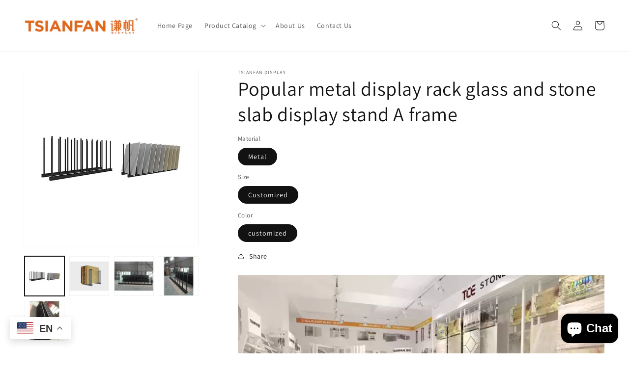

--- FILE ---
content_type: text/html; charset=utf-8
request_url: https://www.tiledisplayrack.com/products/popular-metal-display-rack-glass-and-stone-slab-display-stand-a-frame
body_size: 28305
content:
<!doctype html>
<html class="no-js" lang="en">
  <head>
  <!-- Google Tag Manager -->
<script>(function(w,d,s,l,i){w[l]=w[l]||[];w[l].push({'gtm.start':
new Date().getTime(),event:'gtm.js'});var f=d.getElementsByTagName(s)[0],
j=d.createElement(s),dl=l!='dataLayer'?'&l='+l:'';j.async=true;j.src=
'https://www.googletagmanager.com/gtm.js?id='+i+dl;f.parentNode.insertBefore(j,f);
})(window,document,'script','dataLayer','GTM-PPXW76W');</script>
<!-- End Google Tag Manager -->
<meta name="google-site-verification" content="iDkkMufp1UNoUL2W8Lua__6-j0W6Odh3ll-DBKsa4q8" />
    <meta charset="utf-8">
    <meta http-equiv="X-UA-Compatible" content="IE=edge">
    <meta name="viewport" content="width=device-width,initial-scale=1">
    <meta name="theme-color" content="">
    <link rel="canonical" href="https://www.tiledisplayrack.com/products/popular-metal-display-rack-glass-and-stone-slab-display-stand-a-frame">
    <link rel="preconnect" href="https://cdn.shopify.com" crossorigin><link rel="icon" type="image/png" href="//www.tiledisplayrack.com/cdn/shop/files/Favicon.jpg?crop=center&height=32&v=1671180421&width=32"><link rel="preconnect" href="https://fonts.shopifycdn.com" crossorigin><meta name="msvalidate.01" content="AC50E30B5C4C3B29AD6F771B98AB0E6C" />

    <title>
      Popular metal display rack glass and stone slab display stand A frame
 &ndash; TSIANFAN DISPLAY</title>

    
      <meta name="description" content="stone slab storage rack Product Description SD021 metal display rack glass and stone slab display stand A frame Product  Name SD021 stone slab display stand A frame Sample Dimenison      Sample Size: 1500*2000*20(mm)        Appearance Size: customized (mm) Color                White , Black , Grey , etc Material       ">
    

    

<meta property="og:site_name" content="TSIANFAN DISPLAY">
<meta property="og:url" content="https://www.tiledisplayrack.com/products/popular-metal-display-rack-glass-and-stone-slab-display-stand-a-frame">
<meta property="og:title" content="Popular metal display rack glass and stone slab display stand A frame">
<meta property="og:type" content="product">
<meta property="og:description" content="stone slab storage rack Product Description SD021 metal display rack glass and stone slab display stand A frame Product  Name SD021 stone slab display stand A frame Sample Dimenison      Sample Size: 1500*2000*20(mm)        Appearance Size: customized (mm) Color                White , Black , Grey , etc Material       "><meta property="og:image" content="http://www.tiledisplayrack.com/cdn/shop/products/HTB1XiZCacvrK1Rjy0Feq6ATmVXaX.jpg?v=1660198834">
  <meta property="og:image:secure_url" content="https://www.tiledisplayrack.com/cdn/shop/products/HTB1XiZCacvrK1Rjy0Feq6ATmVXaX.jpg?v=1660198834">
  <meta property="og:image:width" content="750">
  <meta property="og:image:height" content="750"><meta property="og:price:amount" content="1,200.00">
  <meta property="og:price:currency" content="USD"><meta name="twitter:card" content="summary_large_image">
<meta name="twitter:title" content="Popular metal display rack glass and stone slab display stand A frame">
<meta name="twitter:description" content="stone slab storage rack Product Description SD021 metal display rack glass and stone slab display stand A frame Product  Name SD021 stone slab display stand A frame Sample Dimenison      Sample Size: 1500*2000*20(mm)        Appearance Size: customized (mm) Color                White , Black , Grey , etc Material       ">


    <script src="//www.tiledisplayrack.com/cdn/shop/t/1/assets/global.js?v=24850326154503943211657100700" defer="defer"></script>
    <script>window.performance && window.performance.mark && window.performance.mark('shopify.content_for_header.start');</script><meta name="google-site-verification" content="npLKplUZm_AOGvFtdBPF8j9mD-Z_aCR94jpST3KZGyY">
<meta id="shopify-digital-wallet" name="shopify-digital-wallet" content="/65324613844/digital_wallets/dialog">
<link rel="alternate" hreflang="x-default" href="https://www.tiledisplayrack.com/products/popular-metal-display-rack-glass-and-stone-slab-display-stand-a-frame">
<link rel="alternate" hreflang="en" href="https://www.tiledisplayrack.com/products/popular-metal-display-rack-glass-and-stone-slab-display-stand-a-frame">
<link rel="alternate" hreflang="es" href="https://www.tiledisplayrack.com/es/products/popular-metal-display-rack-glass-and-stone-slab-display-stand-a-frame">
<link rel="alternate" hreflang="pt" href="https://www.tiledisplayrack.com/pt/products/popular-metal-display-rack-glass-and-stone-slab-display-stand-a-frame">
<link rel="alternate" type="application/json+oembed" href="https://www.tiledisplayrack.com/products/popular-metal-display-rack-glass-and-stone-slab-display-stand-a-frame.oembed">
<script async="async" src="/checkouts/internal/preloads.js?locale=en-US"></script>
<script id="shopify-features" type="application/json">{"accessToken":"c59988a8031fc442e070f007709c950f","betas":["rich-media-storefront-analytics"],"domain":"www.tiledisplayrack.com","predictiveSearch":true,"shopId":65324613844,"locale":"en"}</script>
<script>var Shopify = Shopify || {};
Shopify.shop = "tsianfanxm.myshopify.com";
Shopify.locale = "en";
Shopify.currency = {"active":"USD","rate":"1.0"};
Shopify.country = "US";
Shopify.theme = {"name":"Dawn","id":133822611668,"schema_name":"Dawn","schema_version":"6.0.2","theme_store_id":887,"role":"main"};
Shopify.theme.handle = "null";
Shopify.theme.style = {"id":null,"handle":null};
Shopify.cdnHost = "www.tiledisplayrack.com/cdn";
Shopify.routes = Shopify.routes || {};
Shopify.routes.root = "/";</script>
<script type="module">!function(o){(o.Shopify=o.Shopify||{}).modules=!0}(window);</script>
<script>!function(o){function n(){var o=[];function n(){o.push(Array.prototype.slice.apply(arguments))}return n.q=o,n}var t=o.Shopify=o.Shopify||{};t.loadFeatures=n(),t.autoloadFeatures=n()}(window);</script>
<script id="shop-js-analytics" type="application/json">{"pageType":"product"}</script>
<script defer="defer" async type="module" src="//www.tiledisplayrack.com/cdn/shopifycloud/shop-js/modules/v2/client.init-shop-cart-sync_BT-GjEfc.en.esm.js"></script>
<script defer="defer" async type="module" src="//www.tiledisplayrack.com/cdn/shopifycloud/shop-js/modules/v2/chunk.common_D58fp_Oc.esm.js"></script>
<script defer="defer" async type="module" src="//www.tiledisplayrack.com/cdn/shopifycloud/shop-js/modules/v2/chunk.modal_xMitdFEc.esm.js"></script>
<script type="module">
  await import("//www.tiledisplayrack.com/cdn/shopifycloud/shop-js/modules/v2/client.init-shop-cart-sync_BT-GjEfc.en.esm.js");
await import("//www.tiledisplayrack.com/cdn/shopifycloud/shop-js/modules/v2/chunk.common_D58fp_Oc.esm.js");
await import("//www.tiledisplayrack.com/cdn/shopifycloud/shop-js/modules/v2/chunk.modal_xMitdFEc.esm.js");

  window.Shopify.SignInWithShop?.initShopCartSync?.({"fedCMEnabled":true,"windoidEnabled":true});

</script>
<script id="__st">var __st={"a":65324613844,"offset":28800,"reqid":"cc97fb0e-f1b8-4204-b53f-31c85250c7ce-1769512035","pageurl":"www.tiledisplayrack.com\/products\/popular-metal-display-rack-glass-and-stone-slab-display-stand-a-frame","u":"2888a045d8d7","p":"product","rtyp":"product","rid":7719377207508};</script>
<script>window.ShopifyPaypalV4VisibilityTracking = true;</script>
<script id="captcha-bootstrap">!function(){'use strict';const t='contact',e='account',n='new_comment',o=[[t,t],['blogs',n],['comments',n],[t,'customer']],c=[[e,'customer_login'],[e,'guest_login'],[e,'recover_customer_password'],[e,'create_customer']],r=t=>t.map((([t,e])=>`form[action*='/${t}']:not([data-nocaptcha='true']) input[name='form_type'][value='${e}']`)).join(','),a=t=>()=>t?[...document.querySelectorAll(t)].map((t=>t.form)):[];function s(){const t=[...o],e=r(t);return a(e)}const i='password',u='form_key',d=['recaptcha-v3-token','g-recaptcha-response','h-captcha-response',i],f=()=>{try{return window.sessionStorage}catch{return}},m='__shopify_v',_=t=>t.elements[u];function p(t,e,n=!1){try{const o=window.sessionStorage,c=JSON.parse(o.getItem(e)),{data:r}=function(t){const{data:e,action:n}=t;return t[m]||n?{data:e,action:n}:{data:t,action:n}}(c);for(const[e,n]of Object.entries(r))t.elements[e]&&(t.elements[e].value=n);n&&o.removeItem(e)}catch(o){console.error('form repopulation failed',{error:o})}}const l='form_type',E='cptcha';function T(t){t.dataset[E]=!0}const w=window,h=w.document,L='Shopify',v='ce_forms',y='captcha';let A=!1;((t,e)=>{const n=(g='f06e6c50-85a8-45c8-87d0-21a2b65856fe',I='https://cdn.shopify.com/shopifycloud/storefront-forms-hcaptcha/ce_storefront_forms_captcha_hcaptcha.v1.5.2.iife.js',D={infoText:'Protected by hCaptcha',privacyText:'Privacy',termsText:'Terms'},(t,e,n)=>{const o=w[L][v],c=o.bindForm;if(c)return c(t,g,e,D).then(n);var r;o.q.push([[t,g,e,D],n]),r=I,A||(h.body.append(Object.assign(h.createElement('script'),{id:'captcha-provider',async:!0,src:r})),A=!0)});var g,I,D;w[L]=w[L]||{},w[L][v]=w[L][v]||{},w[L][v].q=[],w[L][y]=w[L][y]||{},w[L][y].protect=function(t,e){n(t,void 0,e),T(t)},Object.freeze(w[L][y]),function(t,e,n,w,h,L){const[v,y,A,g]=function(t,e,n){const i=e?o:[],u=t?c:[],d=[...i,...u],f=r(d),m=r(i),_=r(d.filter((([t,e])=>n.includes(e))));return[a(f),a(m),a(_),s()]}(w,h,L),I=t=>{const e=t.target;return e instanceof HTMLFormElement?e:e&&e.form},D=t=>v().includes(t);t.addEventListener('submit',(t=>{const e=I(t);if(!e)return;const n=D(e)&&!e.dataset.hcaptchaBound&&!e.dataset.recaptchaBound,o=_(e),c=g().includes(e)&&(!o||!o.value);(n||c)&&t.preventDefault(),c&&!n&&(function(t){try{if(!f())return;!function(t){const e=f();if(!e)return;const n=_(t);if(!n)return;const o=n.value;o&&e.removeItem(o)}(t);const e=Array.from(Array(32),(()=>Math.random().toString(36)[2])).join('');!function(t,e){_(t)||t.append(Object.assign(document.createElement('input'),{type:'hidden',name:u})),t.elements[u].value=e}(t,e),function(t,e){const n=f();if(!n)return;const o=[...t.querySelectorAll(`input[type='${i}']`)].map((({name:t})=>t)),c=[...d,...o],r={};for(const[a,s]of new FormData(t).entries())c.includes(a)||(r[a]=s);n.setItem(e,JSON.stringify({[m]:1,action:t.action,data:r}))}(t,e)}catch(e){console.error('failed to persist form',e)}}(e),e.submit())}));const S=(t,e)=>{t&&!t.dataset[E]&&(n(t,e.some((e=>e===t))),T(t))};for(const o of['focusin','change'])t.addEventListener(o,(t=>{const e=I(t);D(e)&&S(e,y())}));const B=e.get('form_key'),M=e.get(l),P=B&&M;t.addEventListener('DOMContentLoaded',(()=>{const t=y();if(P)for(const e of t)e.elements[l].value===M&&p(e,B);[...new Set([...A(),...v().filter((t=>'true'===t.dataset.shopifyCaptcha))])].forEach((e=>S(e,t)))}))}(h,new URLSearchParams(w.location.search),n,t,e,['guest_login'])})(!0,!0)}();</script>
<script integrity="sha256-4kQ18oKyAcykRKYeNunJcIwy7WH5gtpwJnB7kiuLZ1E=" data-source-attribution="shopify.loadfeatures" defer="defer" src="//www.tiledisplayrack.com/cdn/shopifycloud/storefront/assets/storefront/load_feature-a0a9edcb.js" crossorigin="anonymous"></script>
<script data-source-attribution="shopify.dynamic_checkout.dynamic.init">var Shopify=Shopify||{};Shopify.PaymentButton=Shopify.PaymentButton||{isStorefrontPortableWallets:!0,init:function(){window.Shopify.PaymentButton.init=function(){};var t=document.createElement("script");t.src="https://www.tiledisplayrack.com/cdn/shopifycloud/portable-wallets/latest/portable-wallets.en.js",t.type="module",document.head.appendChild(t)}};
</script>
<script data-source-attribution="shopify.dynamic_checkout.buyer_consent">
  function portableWalletsHideBuyerConsent(e){var t=document.getElementById("shopify-buyer-consent"),n=document.getElementById("shopify-subscription-policy-button");t&&n&&(t.classList.add("hidden"),t.setAttribute("aria-hidden","true"),n.removeEventListener("click",e))}function portableWalletsShowBuyerConsent(e){var t=document.getElementById("shopify-buyer-consent"),n=document.getElementById("shopify-subscription-policy-button");t&&n&&(t.classList.remove("hidden"),t.removeAttribute("aria-hidden"),n.addEventListener("click",e))}window.Shopify?.PaymentButton&&(window.Shopify.PaymentButton.hideBuyerConsent=portableWalletsHideBuyerConsent,window.Shopify.PaymentButton.showBuyerConsent=portableWalletsShowBuyerConsent);
</script>
<script data-source-attribution="shopify.dynamic_checkout.cart.bootstrap">document.addEventListener("DOMContentLoaded",(function(){function t(){return document.querySelector("shopify-accelerated-checkout-cart, shopify-accelerated-checkout")}if(t())Shopify.PaymentButton.init();else{new MutationObserver((function(e,n){t()&&(Shopify.PaymentButton.init(),n.disconnect())})).observe(document.body,{childList:!0,subtree:!0})}}));
</script>
<script id='scb4127' type='text/javascript' async='' src='https://www.tiledisplayrack.com/cdn/shopifycloud/privacy-banner/storefront-banner.js'></script><script id="sections-script" data-sections="product-recommendations,header,footer" defer="defer" src="//www.tiledisplayrack.com/cdn/shop/t/1/compiled_assets/scripts.js?v=437"></script>
<script>window.performance && window.performance.mark && window.performance.mark('shopify.content_for_header.end');</script>


    <style data-shopify>
      @font-face {
  font-family: Assistant;
  font-weight: 400;
  font-style: normal;
  font-display: swap;
  src: url("//www.tiledisplayrack.com/cdn/fonts/assistant/assistant_n4.9120912a469cad1cc292572851508ca49d12e768.woff2") format("woff2"),
       url("//www.tiledisplayrack.com/cdn/fonts/assistant/assistant_n4.6e9875ce64e0fefcd3f4446b7ec9036b3ddd2985.woff") format("woff");
}

      @font-face {
  font-family: Assistant;
  font-weight: 700;
  font-style: normal;
  font-display: swap;
  src: url("//www.tiledisplayrack.com/cdn/fonts/assistant/assistant_n7.bf44452348ec8b8efa3aa3068825305886b1c83c.woff2") format("woff2"),
       url("//www.tiledisplayrack.com/cdn/fonts/assistant/assistant_n7.0c887fee83f6b3bda822f1150b912c72da0f7b64.woff") format("woff");
}

      
      
      @font-face {
  font-family: Assistant;
  font-weight: 400;
  font-style: normal;
  font-display: swap;
  src: url("//www.tiledisplayrack.com/cdn/fonts/assistant/assistant_n4.9120912a469cad1cc292572851508ca49d12e768.woff2") format("woff2"),
       url("//www.tiledisplayrack.com/cdn/fonts/assistant/assistant_n4.6e9875ce64e0fefcd3f4446b7ec9036b3ddd2985.woff") format("woff");
}


      :root {
        --font-body-family: Assistant, sans-serif;
        --font-body-style: normal;
        --font-body-weight: 400;
        --font-body-weight-bold: 700;

        --font-heading-family: Assistant, sans-serif;
        --font-heading-style: normal;
        --font-heading-weight: 400;

        --font-body-scale: 1.0;
        --font-heading-scale: 1.0;

        --color-base-text: 18, 18, 18;
        --color-shadow: 18, 18, 18;
        --color-base-background-1: 255, 255, 255;
        --color-base-background-2: 243, 243, 243;
        --color-base-solid-button-labels: 255, 255, 255;
        --color-base-outline-button-labels: 18, 18, 18;
        --color-base-accent-1: 18, 18, 18;
        --color-base-accent-2: 51, 79, 180;
        --payment-terms-background-color: #ffffff;

        --gradient-base-background-1: #ffffff;
        --gradient-base-background-2: #f3f3f3;
        --gradient-base-accent-1: #121212;
        --gradient-base-accent-2: #334fb4;

        --media-padding: px;
        --media-border-opacity: 0.05;
        --media-border-width: 1px;
        --media-radius: 0px;
        --media-shadow-opacity: 0.0;
        --media-shadow-horizontal-offset: 0px;
        --media-shadow-vertical-offset: 4px;
        --media-shadow-blur-radius: 5px;
        --media-shadow-visible: 0;

        --page-width: 160rem;
        --page-width-margin: 0rem;

        --card-image-padding: 0.0rem;
        --card-corner-radius: 0.0rem;
        --card-text-alignment: left;
        --card-border-width: 0.0rem;
        --card-border-opacity: 0.1;
        --card-shadow-opacity: 0.0;
        --card-shadow-visible: 0;
        --card-shadow-horizontal-offset: 0.0rem;
        --card-shadow-vertical-offset: 0.4rem;
        --card-shadow-blur-radius: 0.5rem;

        --badge-corner-radius: 4.0rem;

        --popup-border-width: 1px;
        --popup-border-opacity: 0.1;
        --popup-corner-radius: 0px;
        --popup-shadow-opacity: 0.0;
        --popup-shadow-horizontal-offset: 0px;
        --popup-shadow-vertical-offset: 4px;
        --popup-shadow-blur-radius: 5px;

        --drawer-border-width: 1px;
        --drawer-border-opacity: 0.1;
        --drawer-shadow-opacity: 0.0;
        --drawer-shadow-horizontal-offset: 0px;
        --drawer-shadow-vertical-offset: 4px;
        --drawer-shadow-blur-radius: 5px;

        --spacing-sections-desktop: 0px;
        --spacing-sections-mobile: 0px;

        --grid-desktop-vertical-spacing: 8px;
        --grid-desktop-horizontal-spacing: 8px;
        --grid-mobile-vertical-spacing: 4px;
        --grid-mobile-horizontal-spacing: 4px;

        --text-boxes-border-opacity: 0.1;
        --text-boxes-border-width: 0px;
        --text-boxes-radius: 0px;
        --text-boxes-shadow-opacity: 0.0;
        --text-boxes-shadow-visible: 0;
        --text-boxes-shadow-horizontal-offset: 0px;
        --text-boxes-shadow-vertical-offset: 4px;
        --text-boxes-shadow-blur-radius: 5px;

        --buttons-radius: 0px;
        --buttons-radius-outset: 0px;
        --buttons-border-width: 1px;
        --buttons-border-opacity: 1.0;
        --buttons-shadow-opacity: 0.0;
        --buttons-shadow-visible: 0;
        --buttons-shadow-horizontal-offset: 0px;
        --buttons-shadow-vertical-offset: 4px;
        --buttons-shadow-blur-radius: 5px;
        --buttons-border-offset: 0px;

        --inputs-radius: 0px;
        --inputs-border-width: 1px;
        --inputs-border-opacity: 0.55;
        --inputs-shadow-opacity: 0.0;
        --inputs-shadow-horizontal-offset: 0px;
        --inputs-margin-offset: 0px;
        --inputs-shadow-vertical-offset: 4px;
        --inputs-shadow-blur-radius: 5px;
        --inputs-radius-outset: 0px;

        --variant-pills-radius: 40px;
        --variant-pills-border-width: 1px;
        --variant-pills-border-opacity: 0.55;
        --variant-pills-shadow-opacity: 0.0;
        --variant-pills-shadow-horizontal-offset: 0px;
        --variant-pills-shadow-vertical-offset: 4px;
        --variant-pills-shadow-blur-radius: 5px;
      }

      *,
      *::before,
      *::after {
        box-sizing: inherit;
      }

      html {
        box-sizing: border-box;
        font-size: calc(var(--font-body-scale) * 62.5%);
        height: 100%;
      }

      body {
        display: grid;
        grid-template-rows: auto auto 1fr auto;
        grid-template-columns: 100%;
        min-height: 100%;
        margin: 0;
        font-size: 1.5rem;
        letter-spacing: 0.06rem;
        line-height: calc(1 + 0.8 / var(--font-body-scale));
        font-family: var(--font-body-family);
        font-style: var(--font-body-style);
        font-weight: var(--font-body-weight);
      }

      @media screen and (min-width: 750px) {
        body {
          font-size: 1.6rem;
        }
      }
    </style>

    <link href="//www.tiledisplayrack.com/cdn/shop/t/1/assets/base.css?v=51882028983243974491659594233" rel="stylesheet" type="text/css" media="all" />
<link rel="preload" as="font" href="//www.tiledisplayrack.com/cdn/fonts/assistant/assistant_n4.9120912a469cad1cc292572851508ca49d12e768.woff2" type="font/woff2" crossorigin><link rel="preload" as="font" href="//www.tiledisplayrack.com/cdn/fonts/assistant/assistant_n4.9120912a469cad1cc292572851508ca49d12e768.woff2" type="font/woff2" crossorigin><link rel="stylesheet" href="//www.tiledisplayrack.com/cdn/shop/t/1/assets/component-predictive-search.css?v=165644661289088488651657100695" media="print" onload="this.media='all'"><script>document.documentElement.className = document.documentElement.className.replace('no-js', 'js');
    if (Shopify.designMode) {
      document.documentElement.classList.add('shopify-design-mode');
    }
    </script>
    <script type="text/javascript">
  window.dataLayer = window.dataLayer || [];

  window.appStart = function(){
     

    window.productPageHandle = function(){
      var productName = "Popular metal display rack glass and stone slab display stand A frame";
      var productId = "7719377207508";
      var productPrice = "1,200.00";
      var productBrand = "TSIANFAN DISPLAY";
      var productCollection = "Marble Granite Stone Large Slab Display transportation Storage Racks Cart"
      window.dataLayer.push({
        event: 'gary_productDetail',
        productName: productName,
        productId: productId,
        productPrice: productPrice,
        productBrand: productBrand,
        productCategory: productCollection,
      });
    };
    
    	productPageHandle()
    
  }
  appStart();
</script>
  <script src="https://cdn.shopify.com/extensions/e8878072-2f6b-4e89-8082-94b04320908d/inbox-1254/assets/inbox-chat-loader.js" type="text/javascript" defer="defer"></script>
<link href="https://monorail-edge.shopifysvc.com" rel="dns-prefetch">
<script>(function(){if ("sendBeacon" in navigator && "performance" in window) {try {var session_token_from_headers = performance.getEntriesByType('navigation')[0].serverTiming.find(x => x.name == '_s').description;} catch {var session_token_from_headers = undefined;}var session_cookie_matches = document.cookie.match(/_shopify_s=([^;]*)/);var session_token_from_cookie = session_cookie_matches && session_cookie_matches.length === 2 ? session_cookie_matches[1] : "";var session_token = session_token_from_headers || session_token_from_cookie || "";function handle_abandonment_event(e) {var entries = performance.getEntries().filter(function(entry) {return /monorail-edge.shopifysvc.com/.test(entry.name);});if (!window.abandonment_tracked && entries.length === 0) {window.abandonment_tracked = true;var currentMs = Date.now();var navigation_start = performance.timing.navigationStart;var payload = {shop_id: 65324613844,url: window.location.href,navigation_start,duration: currentMs - navigation_start,session_token,page_type: "product"};window.navigator.sendBeacon("https://monorail-edge.shopifysvc.com/v1/produce", JSON.stringify({schema_id: "online_store_buyer_site_abandonment/1.1",payload: payload,metadata: {event_created_at_ms: currentMs,event_sent_at_ms: currentMs}}));}}window.addEventListener('pagehide', handle_abandonment_event);}}());</script>
<script id="web-pixels-manager-setup">(function e(e,d,r,n,o){if(void 0===o&&(o={}),!Boolean(null===(a=null===(i=window.Shopify)||void 0===i?void 0:i.analytics)||void 0===a?void 0:a.replayQueue)){var i,a;window.Shopify=window.Shopify||{};var t=window.Shopify;t.analytics=t.analytics||{};var s=t.analytics;s.replayQueue=[],s.publish=function(e,d,r){return s.replayQueue.push([e,d,r]),!0};try{self.performance.mark("wpm:start")}catch(e){}var l=function(){var e={modern:/Edge?\/(1{2}[4-9]|1[2-9]\d|[2-9]\d{2}|\d{4,})\.\d+(\.\d+|)|Firefox\/(1{2}[4-9]|1[2-9]\d|[2-9]\d{2}|\d{4,})\.\d+(\.\d+|)|Chrom(ium|e)\/(9{2}|\d{3,})\.\d+(\.\d+|)|(Maci|X1{2}).+ Version\/(15\.\d+|(1[6-9]|[2-9]\d|\d{3,})\.\d+)([,.]\d+|)( \(\w+\)|)( Mobile\/\w+|) Safari\/|Chrome.+OPR\/(9{2}|\d{3,})\.\d+\.\d+|(CPU[ +]OS|iPhone[ +]OS|CPU[ +]iPhone|CPU IPhone OS|CPU iPad OS)[ +]+(15[._]\d+|(1[6-9]|[2-9]\d|\d{3,})[._]\d+)([._]\d+|)|Android:?[ /-](13[3-9]|1[4-9]\d|[2-9]\d{2}|\d{4,})(\.\d+|)(\.\d+|)|Android.+Firefox\/(13[5-9]|1[4-9]\d|[2-9]\d{2}|\d{4,})\.\d+(\.\d+|)|Android.+Chrom(ium|e)\/(13[3-9]|1[4-9]\d|[2-9]\d{2}|\d{4,})\.\d+(\.\d+|)|SamsungBrowser\/([2-9]\d|\d{3,})\.\d+/,legacy:/Edge?\/(1[6-9]|[2-9]\d|\d{3,})\.\d+(\.\d+|)|Firefox\/(5[4-9]|[6-9]\d|\d{3,})\.\d+(\.\d+|)|Chrom(ium|e)\/(5[1-9]|[6-9]\d|\d{3,})\.\d+(\.\d+|)([\d.]+$|.*Safari\/(?![\d.]+ Edge\/[\d.]+$))|(Maci|X1{2}).+ Version\/(10\.\d+|(1[1-9]|[2-9]\d|\d{3,})\.\d+)([,.]\d+|)( \(\w+\)|)( Mobile\/\w+|) Safari\/|Chrome.+OPR\/(3[89]|[4-9]\d|\d{3,})\.\d+\.\d+|(CPU[ +]OS|iPhone[ +]OS|CPU[ +]iPhone|CPU IPhone OS|CPU iPad OS)[ +]+(10[._]\d+|(1[1-9]|[2-9]\d|\d{3,})[._]\d+)([._]\d+|)|Android:?[ /-](13[3-9]|1[4-9]\d|[2-9]\d{2}|\d{4,})(\.\d+|)(\.\d+|)|Mobile Safari.+OPR\/([89]\d|\d{3,})\.\d+\.\d+|Android.+Firefox\/(13[5-9]|1[4-9]\d|[2-9]\d{2}|\d{4,})\.\d+(\.\d+|)|Android.+Chrom(ium|e)\/(13[3-9]|1[4-9]\d|[2-9]\d{2}|\d{4,})\.\d+(\.\d+|)|Android.+(UC? ?Browser|UCWEB|U3)[ /]?(15\.([5-9]|\d{2,})|(1[6-9]|[2-9]\d|\d{3,})\.\d+)\.\d+|SamsungBrowser\/(5\.\d+|([6-9]|\d{2,})\.\d+)|Android.+MQ{2}Browser\/(14(\.(9|\d{2,})|)|(1[5-9]|[2-9]\d|\d{3,})(\.\d+|))(\.\d+|)|K[Aa][Ii]OS\/(3\.\d+|([4-9]|\d{2,})\.\d+)(\.\d+|)/},d=e.modern,r=e.legacy,n=navigator.userAgent;return n.match(d)?"modern":n.match(r)?"legacy":"unknown"}(),u="modern"===l?"modern":"legacy",c=(null!=n?n:{modern:"",legacy:""})[u],f=function(e){return[e.baseUrl,"/wpm","/b",e.hashVersion,"modern"===e.buildTarget?"m":"l",".js"].join("")}({baseUrl:d,hashVersion:r,buildTarget:u}),m=function(e){var d=e.version,r=e.bundleTarget,n=e.surface,o=e.pageUrl,i=e.monorailEndpoint;return{emit:function(e){var a=e.status,t=e.errorMsg,s=(new Date).getTime(),l=JSON.stringify({metadata:{event_sent_at_ms:s},events:[{schema_id:"web_pixels_manager_load/3.1",payload:{version:d,bundle_target:r,page_url:o,status:a,surface:n,error_msg:t},metadata:{event_created_at_ms:s}}]});if(!i)return console&&console.warn&&console.warn("[Web Pixels Manager] No Monorail endpoint provided, skipping logging."),!1;try{return self.navigator.sendBeacon.bind(self.navigator)(i,l)}catch(e){}var u=new XMLHttpRequest;try{return u.open("POST",i,!0),u.setRequestHeader("Content-Type","text/plain"),u.send(l),!0}catch(e){return console&&console.warn&&console.warn("[Web Pixels Manager] Got an unhandled error while logging to Monorail."),!1}}}}({version:r,bundleTarget:l,surface:e.surface,pageUrl:self.location.href,monorailEndpoint:e.monorailEndpoint});try{o.browserTarget=l,function(e){var d=e.src,r=e.async,n=void 0===r||r,o=e.onload,i=e.onerror,a=e.sri,t=e.scriptDataAttributes,s=void 0===t?{}:t,l=document.createElement("script"),u=document.querySelector("head"),c=document.querySelector("body");if(l.async=n,l.src=d,a&&(l.integrity=a,l.crossOrigin="anonymous"),s)for(var f in s)if(Object.prototype.hasOwnProperty.call(s,f))try{l.dataset[f]=s[f]}catch(e){}if(o&&l.addEventListener("load",o),i&&l.addEventListener("error",i),u)u.appendChild(l);else{if(!c)throw new Error("Did not find a head or body element to append the script");c.appendChild(l)}}({src:f,async:!0,onload:function(){if(!function(){var e,d;return Boolean(null===(d=null===(e=window.Shopify)||void 0===e?void 0:e.analytics)||void 0===d?void 0:d.initialized)}()){var d=window.webPixelsManager.init(e)||void 0;if(d){var r=window.Shopify.analytics;r.replayQueue.forEach((function(e){var r=e[0],n=e[1],o=e[2];d.publishCustomEvent(r,n,o)})),r.replayQueue=[],r.publish=d.publishCustomEvent,r.visitor=d.visitor,r.initialized=!0}}},onerror:function(){return m.emit({status:"failed",errorMsg:"".concat(f," has failed to load")})},sri:function(e){var d=/^sha384-[A-Za-z0-9+/=]+$/;return"string"==typeof e&&d.test(e)}(c)?c:"",scriptDataAttributes:o}),m.emit({status:"loading"})}catch(e){m.emit({status:"failed",errorMsg:(null==e?void 0:e.message)||"Unknown error"})}}})({shopId: 65324613844,storefrontBaseUrl: "https://www.tiledisplayrack.com",extensionsBaseUrl: "https://extensions.shopifycdn.com/cdn/shopifycloud/web-pixels-manager",monorailEndpoint: "https://monorail-edge.shopifysvc.com/unstable/produce_batch",surface: "storefront-renderer",enabledBetaFlags: ["2dca8a86"],webPixelsConfigList: [{"id":"862814420","configuration":"{\"config\":\"{\\\"google_tag_ids\\\":[\\\"AW-10954768639\\\"],\\\"target_country\\\":\\\"ZZ\\\",\\\"gtag_events\\\":[{\\\"type\\\":\\\"search\\\",\\\"action_label\\\":\\\"AW-10954768639\\\/1uZICN3ivbcaEP-B0uco\\\"},{\\\"type\\\":\\\"begin_checkout\\\",\\\"action_label\\\":\\\"AW-10954768639\\\/LcbBCNvjvbcaEP-B0uco\\\"},{\\\"type\\\":\\\"view_item\\\",\\\"action_label\\\":\\\"AW-10954768639\\\/keG9COqPm7gaEP-B0uco\\\"},{\\\"type\\\":\\\"purchase\\\",\\\"action_label\\\":\\\"AW-10954768639\\\/HZlYCLbTvbcaEP-B0uco\\\"},{\\\"type\\\":\\\"page_view\\\",\\\"action_label\\\":\\\"AW-10954768639\\\/jN6LCLnTvbcaEP-B0uco\\\"},{\\\"type\\\":\\\"add_payment_info\\\",\\\"action_label\\\":\\\"AW-10954768639\\\/74xACN7jvbcaEP-B0uco\\\"},{\\\"type\\\":\\\"add_to_cart\\\",\\\"action_label\\\":\\\"AW-10954768639\\\/lmDjCNjjvbcaEP-B0uco\\\"}],\\\"enable_monitoring_mode\\\":false}\"}","eventPayloadVersion":"v1","runtimeContext":"OPEN","scriptVersion":"b2a88bafab3e21179ed38636efcd8a93","type":"APP","apiClientId":1780363,"privacyPurposes":[],"dataSharingAdjustments":{"protectedCustomerApprovalScopes":["read_customer_address","read_customer_email","read_customer_name","read_customer_personal_data","read_customer_phone"]}},{"id":"shopify-app-pixel","configuration":"{}","eventPayloadVersion":"v1","runtimeContext":"STRICT","scriptVersion":"0450","apiClientId":"shopify-pixel","type":"APP","privacyPurposes":["ANALYTICS","MARKETING"]},{"id":"shopify-custom-pixel","eventPayloadVersion":"v1","runtimeContext":"LAX","scriptVersion":"0450","apiClientId":"shopify-pixel","type":"CUSTOM","privacyPurposes":["ANALYTICS","MARKETING"]}],isMerchantRequest: false,initData: {"shop":{"name":"TSIANFAN DISPLAY","paymentSettings":{"currencyCode":"USD"},"myshopifyDomain":"tsianfanxm.myshopify.com","countryCode":"HK","storefrontUrl":"https:\/\/www.tiledisplayrack.com"},"customer":null,"cart":null,"checkout":null,"productVariants":[{"price":{"amount":1200.0,"currencyCode":"USD"},"product":{"title":"Popular metal display rack glass and stone slab display stand A frame","vendor":"TSIANFAN DISPLAY","id":"7719377207508","untranslatedTitle":"Popular metal display rack glass and stone slab display stand A frame","url":"\/products\/popular-metal-display-rack-glass-and-stone-slab-display-stand-a-frame","type":""},"id":"43138335080660","image":{"src":"\/\/www.tiledisplayrack.com\/cdn\/shop\/products\/HTB1XiZCacvrK1Rjy0Feq6ATmVXaX.jpg?v=1660198834"},"sku":"60723774293","title":"Metal \/ Customized \/ customized","untranslatedTitle":"Metal \/ Customized \/ customized"}],"purchasingCompany":null},},"https://www.tiledisplayrack.com/cdn","fcfee988w5aeb613cpc8e4bc33m6693e112",{"modern":"","legacy":""},{"shopId":"65324613844","storefrontBaseUrl":"https:\/\/www.tiledisplayrack.com","extensionBaseUrl":"https:\/\/extensions.shopifycdn.com\/cdn\/shopifycloud\/web-pixels-manager","surface":"storefront-renderer","enabledBetaFlags":"[\"2dca8a86\"]","isMerchantRequest":"false","hashVersion":"fcfee988w5aeb613cpc8e4bc33m6693e112","publish":"custom","events":"[[\"page_viewed\",{}],[\"product_viewed\",{\"productVariant\":{\"price\":{\"amount\":1200.0,\"currencyCode\":\"USD\"},\"product\":{\"title\":\"Popular metal display rack glass and stone slab display stand A frame\",\"vendor\":\"TSIANFAN DISPLAY\",\"id\":\"7719377207508\",\"untranslatedTitle\":\"Popular metal display rack glass and stone slab display stand A frame\",\"url\":\"\/products\/popular-metal-display-rack-glass-and-stone-slab-display-stand-a-frame\",\"type\":\"\"},\"id\":\"43138335080660\",\"image\":{\"src\":\"\/\/www.tiledisplayrack.com\/cdn\/shop\/products\/HTB1XiZCacvrK1Rjy0Feq6ATmVXaX.jpg?v=1660198834\"},\"sku\":\"60723774293\",\"title\":\"Metal \/ Customized \/ customized\",\"untranslatedTitle\":\"Metal \/ Customized \/ customized\"}}]]"});</script><script>
  window.ShopifyAnalytics = window.ShopifyAnalytics || {};
  window.ShopifyAnalytics.meta = window.ShopifyAnalytics.meta || {};
  window.ShopifyAnalytics.meta.currency = 'USD';
  var meta = {"product":{"id":7719377207508,"gid":"gid:\/\/shopify\/Product\/7719377207508","vendor":"TSIANFAN DISPLAY","type":"","handle":"popular-metal-display-rack-glass-and-stone-slab-display-stand-a-frame","variants":[{"id":43138335080660,"price":120000,"name":"Popular metal display rack glass and stone slab display stand A frame - Metal \/ Customized \/ customized","public_title":"Metal \/ Customized \/ customized","sku":"60723774293"}],"remote":false},"page":{"pageType":"product","resourceType":"product","resourceId":7719377207508,"requestId":"cc97fb0e-f1b8-4204-b53f-31c85250c7ce-1769512035"}};
  for (var attr in meta) {
    window.ShopifyAnalytics.meta[attr] = meta[attr];
  }
</script>
<script class="analytics">
  (function () {
    var customDocumentWrite = function(content) {
      var jquery = null;

      if (window.jQuery) {
        jquery = window.jQuery;
      } else if (window.Checkout && window.Checkout.$) {
        jquery = window.Checkout.$;
      }

      if (jquery) {
        jquery('body').append(content);
      }
    };

    var hasLoggedConversion = function(token) {
      if (token) {
        return document.cookie.indexOf('loggedConversion=' + token) !== -1;
      }
      return false;
    }

    var setCookieIfConversion = function(token) {
      if (token) {
        var twoMonthsFromNow = new Date(Date.now());
        twoMonthsFromNow.setMonth(twoMonthsFromNow.getMonth() + 2);

        document.cookie = 'loggedConversion=' + token + '; expires=' + twoMonthsFromNow;
      }
    }

    var trekkie = window.ShopifyAnalytics.lib = window.trekkie = window.trekkie || [];
    if (trekkie.integrations) {
      return;
    }
    trekkie.methods = [
      'identify',
      'page',
      'ready',
      'track',
      'trackForm',
      'trackLink'
    ];
    trekkie.factory = function(method) {
      return function() {
        var args = Array.prototype.slice.call(arguments);
        args.unshift(method);
        trekkie.push(args);
        return trekkie;
      };
    };
    for (var i = 0; i < trekkie.methods.length; i++) {
      var key = trekkie.methods[i];
      trekkie[key] = trekkie.factory(key);
    }
    trekkie.load = function(config) {
      trekkie.config = config || {};
      trekkie.config.initialDocumentCookie = document.cookie;
      var first = document.getElementsByTagName('script')[0];
      var script = document.createElement('script');
      script.type = 'text/javascript';
      script.onerror = function(e) {
        var scriptFallback = document.createElement('script');
        scriptFallback.type = 'text/javascript';
        scriptFallback.onerror = function(error) {
                var Monorail = {
      produce: function produce(monorailDomain, schemaId, payload) {
        var currentMs = new Date().getTime();
        var event = {
          schema_id: schemaId,
          payload: payload,
          metadata: {
            event_created_at_ms: currentMs,
            event_sent_at_ms: currentMs
          }
        };
        return Monorail.sendRequest("https://" + monorailDomain + "/v1/produce", JSON.stringify(event));
      },
      sendRequest: function sendRequest(endpointUrl, payload) {
        // Try the sendBeacon API
        if (window && window.navigator && typeof window.navigator.sendBeacon === 'function' && typeof window.Blob === 'function' && !Monorail.isIos12()) {
          var blobData = new window.Blob([payload], {
            type: 'text/plain'
          });

          if (window.navigator.sendBeacon(endpointUrl, blobData)) {
            return true;
          } // sendBeacon was not successful

        } // XHR beacon

        var xhr = new XMLHttpRequest();

        try {
          xhr.open('POST', endpointUrl);
          xhr.setRequestHeader('Content-Type', 'text/plain');
          xhr.send(payload);
        } catch (e) {
          console.log(e);
        }

        return false;
      },
      isIos12: function isIos12() {
        return window.navigator.userAgent.lastIndexOf('iPhone; CPU iPhone OS 12_') !== -1 || window.navigator.userAgent.lastIndexOf('iPad; CPU OS 12_') !== -1;
      }
    };
    Monorail.produce('monorail-edge.shopifysvc.com',
      'trekkie_storefront_load_errors/1.1',
      {shop_id: 65324613844,
      theme_id: 133822611668,
      app_name: "storefront",
      context_url: window.location.href,
      source_url: "//www.tiledisplayrack.com/cdn/s/trekkie.storefront.a804e9514e4efded663580eddd6991fcc12b5451.min.js"});

        };
        scriptFallback.async = true;
        scriptFallback.src = '//www.tiledisplayrack.com/cdn/s/trekkie.storefront.a804e9514e4efded663580eddd6991fcc12b5451.min.js';
        first.parentNode.insertBefore(scriptFallback, first);
      };
      script.async = true;
      script.src = '//www.tiledisplayrack.com/cdn/s/trekkie.storefront.a804e9514e4efded663580eddd6991fcc12b5451.min.js';
      first.parentNode.insertBefore(script, first);
    };
    trekkie.load(
      {"Trekkie":{"appName":"storefront","development":false,"defaultAttributes":{"shopId":65324613844,"isMerchantRequest":null,"themeId":133822611668,"themeCityHash":"11646159346305764580","contentLanguage":"en","currency":"USD","eventMetadataId":"2a1e34e1-1c06-4e73-a7b3-24a2b31169b1"},"isServerSideCookieWritingEnabled":true,"monorailRegion":"shop_domain","enabledBetaFlags":["65f19447"]},"Session Attribution":{},"S2S":{"facebookCapiEnabled":false,"source":"trekkie-storefront-renderer","apiClientId":580111}}
    );

    var loaded = false;
    trekkie.ready(function() {
      if (loaded) return;
      loaded = true;

      window.ShopifyAnalytics.lib = window.trekkie;

      var originalDocumentWrite = document.write;
      document.write = customDocumentWrite;
      try { window.ShopifyAnalytics.merchantGoogleAnalytics.call(this); } catch(error) {};
      document.write = originalDocumentWrite;

      window.ShopifyAnalytics.lib.page(null,{"pageType":"product","resourceType":"product","resourceId":7719377207508,"requestId":"cc97fb0e-f1b8-4204-b53f-31c85250c7ce-1769512035","shopifyEmitted":true});

      var match = window.location.pathname.match(/checkouts\/(.+)\/(thank_you|post_purchase)/)
      var token = match? match[1]: undefined;
      if (!hasLoggedConversion(token)) {
        setCookieIfConversion(token);
        window.ShopifyAnalytics.lib.track("Viewed Product",{"currency":"USD","variantId":43138335080660,"productId":7719377207508,"productGid":"gid:\/\/shopify\/Product\/7719377207508","name":"Popular metal display rack glass and stone slab display stand A frame - Metal \/ Customized \/ customized","price":"1200.00","sku":"60723774293","brand":"TSIANFAN DISPLAY","variant":"Metal \/ Customized \/ customized","category":"","nonInteraction":true,"remote":false},undefined,undefined,{"shopifyEmitted":true});
      window.ShopifyAnalytics.lib.track("monorail:\/\/trekkie_storefront_viewed_product\/1.1",{"currency":"USD","variantId":43138335080660,"productId":7719377207508,"productGid":"gid:\/\/shopify\/Product\/7719377207508","name":"Popular metal display rack glass and stone slab display stand A frame - Metal \/ Customized \/ customized","price":"1200.00","sku":"60723774293","brand":"TSIANFAN DISPLAY","variant":"Metal \/ Customized \/ customized","category":"","nonInteraction":true,"remote":false,"referer":"https:\/\/www.tiledisplayrack.com\/products\/popular-metal-display-rack-glass-and-stone-slab-display-stand-a-frame"});
      }
    });


        var eventsListenerScript = document.createElement('script');
        eventsListenerScript.async = true;
        eventsListenerScript.src = "//www.tiledisplayrack.com/cdn/shopifycloud/storefront/assets/shop_events_listener-3da45d37.js";
        document.getElementsByTagName('head')[0].appendChild(eventsListenerScript);

})();</script>
  <script>
  if (!window.ga || (window.ga && typeof window.ga !== 'function')) {
    window.ga = function ga() {
      (window.ga.q = window.ga.q || []).push(arguments);
      if (window.Shopify && window.Shopify.analytics && typeof window.Shopify.analytics.publish === 'function') {
        window.Shopify.analytics.publish("ga_stub_called", {}, {sendTo: "google_osp_migration"});
      }
      console.error("Shopify's Google Analytics stub called with:", Array.from(arguments), "\nSee https://help.shopify.com/manual/promoting-marketing/pixels/pixel-migration#google for more information.");
    };
    if (window.Shopify && window.Shopify.analytics && typeof window.Shopify.analytics.publish === 'function') {
      window.Shopify.analytics.publish("ga_stub_initialized", {}, {sendTo: "google_osp_migration"});
    }
  }
</script>
<script
  defer
  src="https://www.tiledisplayrack.com/cdn/shopifycloud/perf-kit/shopify-perf-kit-3.0.4.min.js"
  data-application="storefront-renderer"
  data-shop-id="65324613844"
  data-render-region="gcp-us-east1"
  data-page-type="product"
  data-theme-instance-id="133822611668"
  data-theme-name="Dawn"
  data-theme-version="6.0.2"
  data-monorail-region="shop_domain"
  data-resource-timing-sampling-rate="10"
  data-shs="true"
  data-shs-beacon="true"
  data-shs-export-with-fetch="true"
  data-shs-logs-sample-rate="1"
  data-shs-beacon-endpoint="https://www.tiledisplayrack.com/api/collect"
></script>
</head>

  <body class="gradient">

    <!-- Google Tag Manager (noscript) -->
<noscript><iframe src="https://www.googletagmanager.com/ns.html?id=GTM-PPXW76W"
height="0" width="0" style="display:none;visibility:hidden"></iframe></noscript>
<!-- End Google Tag Manager (noscript) -->
    
    <a class="skip-to-content-link button visually-hidden" href="#MainContent">
      Skip to content
    </a><div id="shopify-section-announcement-bar" class="shopify-section">
</div>
    <div id="shopify-section-header" class="shopify-section section-header"><link rel="stylesheet" href="//www.tiledisplayrack.com/cdn/shop/t/1/assets/component-list-menu.css?v=151968516119678728991657100703" media="print" onload="this.media='all'">
<link rel="stylesheet" href="//www.tiledisplayrack.com/cdn/shop/t/1/assets/component-search.css?v=96455689198851321781657100688" media="print" onload="this.media='all'">
<link rel="stylesheet" href="//www.tiledisplayrack.com/cdn/shop/t/1/assets/component-menu-drawer.css?v=182311192829367774911657100692" media="print" onload="this.media='all'">
<link rel="stylesheet" href="//www.tiledisplayrack.com/cdn/shop/t/1/assets/component-cart-notification.css?v=119852831333870967341657100685" media="print" onload="this.media='all'">
<link rel="stylesheet" href="//www.tiledisplayrack.com/cdn/shop/t/1/assets/component-cart-items.css?v=23917223812499722491657100717" media="print" onload="this.media='all'"><link rel="stylesheet" href="//www.tiledisplayrack.com/cdn/shop/t/1/assets/component-price.css?v=112673864592427438181657100692" media="print" onload="this.media='all'">
  <link rel="stylesheet" href="//www.tiledisplayrack.com/cdn/shop/t/1/assets/component-loading-overlay.css?v=167310470843593579841657100720" media="print" onload="this.media='all'"><link rel="stylesheet" href="//www.tiledisplayrack.com/cdn/shop/t/1/assets/component-mega-menu.css?v=116925950842771685251659595545" media="print" onload="this.media='all'">
  <noscript><link href="//www.tiledisplayrack.com/cdn/shop/t/1/assets/component-mega-menu.css?v=116925950842771685251659595545" rel="stylesheet" type="text/css" media="all" /></noscript><noscript><link href="//www.tiledisplayrack.com/cdn/shop/t/1/assets/component-list-menu.css?v=151968516119678728991657100703" rel="stylesheet" type="text/css" media="all" /></noscript>
<noscript><link href="//www.tiledisplayrack.com/cdn/shop/t/1/assets/component-search.css?v=96455689198851321781657100688" rel="stylesheet" type="text/css" media="all" /></noscript>
<noscript><link href="//www.tiledisplayrack.com/cdn/shop/t/1/assets/component-menu-drawer.css?v=182311192829367774911657100692" rel="stylesheet" type="text/css" media="all" /></noscript>
<noscript><link href="//www.tiledisplayrack.com/cdn/shop/t/1/assets/component-cart-notification.css?v=119852831333870967341657100685" rel="stylesheet" type="text/css" media="all" /></noscript>
<noscript><link href="//www.tiledisplayrack.com/cdn/shop/t/1/assets/component-cart-items.css?v=23917223812499722491657100717" rel="stylesheet" type="text/css" media="all" /></noscript>

<style>
  header-drawer {
    justify-self: start;
    margin-left: -1.2rem;
  }

  .header__heading-logo {
    max-width: 230px;
  }

  @media screen and (min-width: 990px) {
    header-drawer {
      display: none;
    }
  }

  .menu-drawer-container {
    display: flex;
  }

  .list-menu {
    list-style: none;
    padding: 0;
    margin: 0;
  }

  .list-menu--inline {
    display: inline-flex;
    flex-wrap: wrap;
  }

  summary.list-menu__item {
    padding-right: 2.7rem;
  }

  .list-menu__item {
    display: flex;
    align-items: center;
    line-height: calc(1 + 0.3 / var(--font-body-scale));
  }

  .list-menu__item--link {
    text-decoration: none;
    padding-bottom: 1rem;
    padding-top: 1rem;
    line-height: calc(1 + 0.8 / var(--font-body-scale));
  }

  @media screen and (min-width: 750px) {
    .list-menu__item--link {
      padding-bottom: 0.5rem;
      padding-top: 0.5rem;
    }
  }
</style><style data-shopify>.header {
    padding-top: 10px;
    padding-bottom: 10px;
  }

  .section-header {
    margin-bottom: 0px;
  }

  @media screen and (min-width: 750px) {
    .section-header {
      margin-bottom: 0px;
    }
  }

  @media screen and (min-width: 990px) {
    .header {
      padding-top: 20px;
      padding-bottom: 20px;
    }
  }</style><script src="//www.tiledisplayrack.com/cdn/shop/t/1/assets/details-disclosure.js?v=153497636716254413831657100712" defer="defer"></script>
<script src="//www.tiledisplayrack.com/cdn/shop/t/1/assets/details-modal.js?v=4511761896672669691657100711" defer="defer"></script>
<script src="//www.tiledisplayrack.com/cdn/shop/t/1/assets/cart-notification.js?v=31179948596492670111657100691" defer="defer"></script><svg xmlns="http://www.w3.org/2000/svg" class="hidden">
  <symbol id="icon-search" viewbox="0 0 18 19" fill="none">
    <path fill-rule="evenodd" clip-rule="evenodd" d="M11.03 11.68A5.784 5.784 0 112.85 3.5a5.784 5.784 0 018.18 8.18zm.26 1.12a6.78 6.78 0 11.72-.7l5.4 5.4a.5.5 0 11-.71.7l-5.41-5.4z" fill="currentColor"/>
  </symbol>

  <symbol id="icon-close" class="icon icon-close" fill="none" viewBox="0 0 18 17">
    <path d="M.865 15.978a.5.5 0 00.707.707l7.433-7.431 7.579 7.282a.501.501 0 00.846-.37.5.5 0 00-.153-.351L9.712 8.546l7.417-7.416a.5.5 0 10-.707-.708L8.991 7.853 1.413.573a.5.5 0 10-.693.72l7.563 7.268-7.418 7.417z" fill="currentColor">
  </symbol>
</svg>
<sticky-header class="header-wrapper color-background-1 gradient header-wrapper--border-bottom">
  <header class="header header--middle-left page-width header--has-menu"><header-drawer data-breakpoint="tablet">
        <details id="Details-menu-drawer-container" class="menu-drawer-container">
          <summary class="header__icon header__icon--menu header__icon--summary link focus-inset" aria-label="Menu">
            <span>
              <svg xmlns="http://www.w3.org/2000/svg" aria-hidden="true" focusable="false" role="presentation" class="icon icon-hamburger" fill="none" viewBox="0 0 18 16">
  <path d="M1 .5a.5.5 0 100 1h15.71a.5.5 0 000-1H1zM.5 8a.5.5 0 01.5-.5h15.71a.5.5 0 010 1H1A.5.5 0 01.5 8zm0 7a.5.5 0 01.5-.5h15.71a.5.5 0 010 1H1a.5.5 0 01-.5-.5z" fill="currentColor">
</svg>

              <svg xmlns="http://www.w3.org/2000/svg" aria-hidden="true" focusable="false" role="presentation" class="icon icon-close" fill="none" viewBox="0 0 18 17">
  <path d="M.865 15.978a.5.5 0 00.707.707l7.433-7.431 7.579 7.282a.501.501 0 00.846-.37.5.5 0 00-.153-.351L9.712 8.546l7.417-7.416a.5.5 0 10-.707-.708L8.991 7.853 1.413.573a.5.5 0 10-.693.72l7.563 7.268-7.418 7.417z" fill="currentColor">
</svg>

            </span>
          </summary>
          <div id="menu-drawer" class="gradient menu-drawer motion-reduce" tabindex="-1">
            <div class="menu-drawer__inner-container">
              <div class="menu-drawer__navigation-container">
                <nav class="menu-drawer__navigation">
                  <ul class="menu-drawer__menu has-submenu list-menu" role="list"><li><a href="/" class="menu-drawer__menu-item list-menu__item link link--text focus-inset">
                            Home Page
                          </a></li><li><details id="Details-menu-drawer-menu-item-2">
                            <summary class="menu-drawer__menu-item list-menu__item link link--text focus-inset">
                              Product Catalog
                              <svg viewBox="0 0 14 10" fill="none" aria-hidden="true" focusable="false" role="presentation" class="icon icon-arrow" xmlns="http://www.w3.org/2000/svg">
  <path fill-rule="evenodd" clip-rule="evenodd" d="M8.537.808a.5.5 0 01.817-.162l4 4a.5.5 0 010 .708l-4 4a.5.5 0 11-.708-.708L11.793 5.5H1a.5.5 0 010-1h10.793L8.646 1.354a.5.5 0 01-.109-.546z" fill="currentColor">
</svg>

                              <svg aria-hidden="true" focusable="false" role="presentation" class="icon icon-caret" viewBox="0 0 10 6">
  <path fill-rule="evenodd" clip-rule="evenodd" d="M9.354.646a.5.5 0 00-.708 0L5 4.293 1.354.646a.5.5 0 00-.708.708l4 4a.5.5 0 00.708 0l4-4a.5.5 0 000-.708z" fill="currentColor">
</svg>

                            </summary>
                            <div id="link-Product Catalog" class="menu-drawer__submenu has-submenu gradient motion-reduce" tabindex="-1">
                              <div class="menu-drawer__inner-submenu">
                                <button class="menu-drawer__close-button link link--text focus-inset" aria-expanded="true">
                                  <svg viewBox="0 0 14 10" fill="none" aria-hidden="true" focusable="false" role="presentation" class="icon icon-arrow" xmlns="http://www.w3.org/2000/svg">
  <path fill-rule="evenodd" clip-rule="evenodd" d="M8.537.808a.5.5 0 01.817-.162l4 4a.5.5 0 010 .708l-4 4a.5.5 0 11-.708-.708L11.793 5.5H1a.5.5 0 010-1h10.793L8.646 1.354a.5.5 0 01-.109-.546z" fill="currentColor">
</svg>

                                  Product Catalog
                                </button>
                                <ul class="menu-drawer__menu list-menu" role="list" tabindex="-1"><li><details id="Details-menu-drawer-submenu-1">
                                          <summary class="menu-drawer__menu-item link link--text list-menu__item focus-inset">
                                            Large Slab Racks
                                            <svg viewBox="0 0 14 10" fill="none" aria-hidden="true" focusable="false" role="presentation" class="icon icon-arrow" xmlns="http://www.w3.org/2000/svg">
  <path fill-rule="evenodd" clip-rule="evenodd" d="M8.537.808a.5.5 0 01.817-.162l4 4a.5.5 0 010 .708l-4 4a.5.5 0 11-.708-.708L11.793 5.5H1a.5.5 0 010-1h10.793L8.646 1.354a.5.5 0 01-.109-.546z" fill="currentColor">
</svg>

                                            <svg aria-hidden="true" focusable="false" role="presentation" class="icon icon-caret" viewBox="0 0 10 6">
  <path fill-rule="evenodd" clip-rule="evenodd" d="M9.354.646a.5.5 0 00-.708 0L5 4.293 1.354.646a.5.5 0 00-.708.708l4 4a.5.5 0 00.708 0l4-4a.5.5 0 000-.708z" fill="currentColor">
</svg>

                                          </summary>
                                          <div id="childlink-Large Slab Racks" class="menu-drawer__submenu has-submenu gradient motion-reduce">
                                            <button class="menu-drawer__close-button link link--text focus-inset" aria-expanded="true">
                                              <svg viewBox="0 0 14 10" fill="none" aria-hidden="true" focusable="false" role="presentation" class="icon icon-arrow" xmlns="http://www.w3.org/2000/svg">
  <path fill-rule="evenodd" clip-rule="evenodd" d="M8.537.808a.5.5 0 01.817-.162l4 4a.5.5 0 010 .708l-4 4a.5.5 0 11-.708-.708L11.793 5.5H1a.5.5 0 010-1h10.793L8.646 1.354a.5.5 0 01-.109-.546z" fill="currentColor">
</svg>

                                              Large Slab Racks
                                            </button>
                                            <ul class="menu-drawer__menu list-menu" role="list" tabindex="-1"><li>
                                                  <a href="/collections/marble-granite-stone-tile-large-slab-a-frame-racks" class="menu-drawer__menu-item link link--text list-menu__item focus-inset">
                                                    A-frame Racks
                                                  </a>
                                                </li><li>
                                                  <a href="/collections/marble-granite-stone-tile-large-slab-showroom-exhibition-hall-display-racks" class="menu-drawer__menu-item link link--text list-menu__item focus-inset">
                                                    Showroom Racks
                                                  </a>
                                                </li><li>
                                                  <a href="/collections/marble-granite-stone-large-slab-storage-racks" class="menu-drawer__menu-item link link--text list-menu__item focus-inset">
                                                    Storage Racks
                                                  </a>
                                                </li><li>
                                                  <a href="/collections/marble-granite-stone-tile-large-slab-transportation-rack-cart" class="menu-drawer__menu-item link link--text list-menu__item focus-inset">
                                                    Transport Cart
                                                  </a>
                                                </li></ul>
                                          </div>
                                        </details></li><li><details id="Details-menu-drawer-submenu-2">
                                          <summary class="menu-drawer__menu-item link link--text list-menu__item focus-inset">
                                            Tile Displays
                                            <svg viewBox="0 0 14 10" fill="none" aria-hidden="true" focusable="false" role="presentation" class="icon icon-arrow" xmlns="http://www.w3.org/2000/svg">
  <path fill-rule="evenodd" clip-rule="evenodd" d="M8.537.808a.5.5 0 01.817-.162l4 4a.5.5 0 010 .708l-4 4a.5.5 0 11-.708-.708L11.793 5.5H1a.5.5 0 010-1h10.793L8.646 1.354a.5.5 0 01-.109-.546z" fill="currentColor">
</svg>

                                            <svg aria-hidden="true" focusable="false" role="presentation" class="icon icon-caret" viewBox="0 0 10 6">
  <path fill-rule="evenodd" clip-rule="evenodd" d="M9.354.646a.5.5 0 00-.708 0L5 4.293 1.354.646a.5.5 0 00-.708.708l4 4a.5.5 0 00.708 0l4-4a.5.5 0 000-.708z" fill="currentColor">
</svg>

                                          </summary>
                                          <div id="childlink-Tile Displays" class="menu-drawer__submenu has-submenu gradient motion-reduce">
                                            <button class="menu-drawer__close-button link link--text focus-inset" aria-expanded="true">
                                              <svg viewBox="0 0 14 10" fill="none" aria-hidden="true" focusable="false" role="presentation" class="icon icon-arrow" xmlns="http://www.w3.org/2000/svg">
  <path fill-rule="evenodd" clip-rule="evenodd" d="M8.537.808a.5.5 0 01.817-.162l4 4a.5.5 0 010 .708l-4 4a.5.5 0 11-.708-.708L11.793 5.5H1a.5.5 0 010-1h10.793L8.646 1.354a.5.5 0 01-.109-.546z" fill="currentColor">
</svg>

                                              Tile Displays
                                            </button>
                                            <ul class="menu-drawer__menu list-menu" role="list" tabindex="-1"><li>
                                                  <a href="/collections/reclining-tile-display-racks" class="menu-drawer__menu-item link link--text list-menu__item focus-inset">
                                                    Reclining Racks
                                                  </a>
                                                </li><li>
                                                  <a href="/collections/pull-out-tile-display-racks" class="menu-drawer__menu-item link link--text list-menu__item focus-inset">
                                                    Pull-Out Racks
                                                  </a>
                                                </li><li>
                                                  <a href="/collections/rotating-tile-display-racks" class="menu-drawer__menu-item link link--text list-menu__item focus-inset">
                                                    Rotating Racks
                                                  </a>
                                                </li><li>
                                                  <a href="/collections/hanging-type-tile-display-racks" class="menu-drawer__menu-item link link--text list-menu__item focus-inset">
                                                    Hanging Display
                                                  </a>
                                                </li><li>
                                                  <a href="/collections/cabinet-tile-display-racks" class="menu-drawer__menu-item link link--text list-menu__item focus-inset">
                                                    Cabinet Racks
                                                  </a>
                                                </li><li>
                                                  <a href="/collections/page-turning-tile-display-racks" class="menu-drawer__menu-item link link--text list-menu__item focus-inset">
                                                    Page-Turning Racks
                                                  </a>
                                                </li><li>
                                                  <a href="/collections/combination-tile-display-racks" class="menu-drawer__menu-item link link--text list-menu__item focus-inset">
                                                    Combination Racks
                                                  </a>
                                                </li><li>
                                                  <a href="/collections/simple-tile-display-racks" class="menu-drawer__menu-item link link--text list-menu__item focus-inset">
                                                    Simple Racks
                                                  </a>
                                                </li><li>
                                                  <a href="/collections/punching-plate-tile-display-rack" class="menu-drawer__menu-item link link--text list-menu__item focus-inset">
                                                    Punching Plate Display
                                                  </a>
                                                </li></ul>
                                          </div>
                                        </details></li><li><details id="Details-menu-drawer-submenu-3">
                                          <summary class="menu-drawer__menu-item link link--text list-menu__item focus-inset">
                                            Stone Displays
                                            <svg viewBox="0 0 14 10" fill="none" aria-hidden="true" focusable="false" role="presentation" class="icon icon-arrow" xmlns="http://www.w3.org/2000/svg">
  <path fill-rule="evenodd" clip-rule="evenodd" d="M8.537.808a.5.5 0 01.817-.162l4 4a.5.5 0 010 .708l-4 4a.5.5 0 11-.708-.708L11.793 5.5H1a.5.5 0 010-1h10.793L8.646 1.354a.5.5 0 01-.109-.546z" fill="currentColor">
</svg>

                                            <svg aria-hidden="true" focusable="false" role="presentation" class="icon icon-caret" viewBox="0 0 10 6">
  <path fill-rule="evenodd" clip-rule="evenodd" d="M9.354.646a.5.5 0 00-.708 0L5 4.293 1.354.646a.5.5 0 00-.708.708l4 4a.5.5 0 00.708 0l4-4a.5.5 0 000-.708z" fill="currentColor">
</svg>

                                          </summary>
                                          <div id="childlink-Stone Displays" class="menu-drawer__submenu has-submenu gradient motion-reduce">
                                            <button class="menu-drawer__close-button link link--text focus-inset" aria-expanded="true">
                                              <svg viewBox="0 0 14 10" fill="none" aria-hidden="true" focusable="false" role="presentation" class="icon icon-arrow" xmlns="http://www.w3.org/2000/svg">
  <path fill-rule="evenodd" clip-rule="evenodd" d="M8.537.808a.5.5 0 01.817-.162l4 4a.5.5 0 010 .708l-4 4a.5.5 0 11-.708-.708L11.793 5.5H1a.5.5 0 010-1h10.793L8.646 1.354a.5.5 0 01-.109-.546z" fill="currentColor">
</svg>

                                              Stone Displays
                                            </button>
                                            <ul class="menu-drawer__menu list-menu" role="list" tabindex="-1"><li>
                                                  <a href="/collections/standing-stone-tile-display-racks" class="menu-drawer__menu-item link link--text list-menu__item focus-inset">
                                                    Standing Racks
                                                  </a>
                                                </li><li>
                                                  <a href="/collections/countertop-stone-tile-display-racks" class="menu-drawer__menu-item link link--text list-menu__item focus-inset">
                                                    Countertop Racks
                                                  </a>
                                                </li><li>
                                                  <a href="/collections/marble-granite-stone-large-slab-display-transportation-storage-racks-cart" class="menu-drawer__menu-item link link--text list-menu__item focus-inset">
                                                    Stone Slab Displays
                                                  </a>
                                                </li><li>
                                                  <a href="/collections/single-stone-tile-display-racks" class="menu-drawer__menu-item link link--text list-menu__item focus-inset">
                                                    Single Racks
                                                  </a>
                                                </li><li>
                                                  <a href="/collections/stone-tile-line-racks" class="menu-drawer__menu-item link link--text list-menu__item focus-inset">
                                                    Line Displays
                                                  </a>
                                                </li></ul>
                                          </div>
                                        </details></li><li><details id="Details-menu-drawer-submenu-4">
                                          <summary class="menu-drawer__menu-item link link--text list-menu__item focus-inset">
                                            Wood Displays
                                            <svg viewBox="0 0 14 10" fill="none" aria-hidden="true" focusable="false" role="presentation" class="icon icon-arrow" xmlns="http://www.w3.org/2000/svg">
  <path fill-rule="evenodd" clip-rule="evenodd" d="M8.537.808a.5.5 0 01.817-.162l4 4a.5.5 0 010 .708l-4 4a.5.5 0 11-.708-.708L11.793 5.5H1a.5.5 0 010-1h10.793L8.646 1.354a.5.5 0 01-.109-.546z" fill="currentColor">
</svg>

                                            <svg aria-hidden="true" focusable="false" role="presentation" class="icon icon-caret" viewBox="0 0 10 6">
  <path fill-rule="evenodd" clip-rule="evenodd" d="M9.354.646a.5.5 0 00-.708 0L5 4.293 1.354.646a.5.5 0 00-.708.708l4 4a.5.5 0 00.708 0l4-4a.5.5 0 000-.708z" fill="currentColor">
</svg>

                                          </summary>
                                          <div id="childlink-Wood Displays" class="menu-drawer__submenu has-submenu gradient motion-reduce">
                                            <button class="menu-drawer__close-button link link--text focus-inset" aria-expanded="true">
                                              <svg viewBox="0 0 14 10" fill="none" aria-hidden="true" focusable="false" role="presentation" class="icon icon-arrow" xmlns="http://www.w3.org/2000/svg">
  <path fill-rule="evenodd" clip-rule="evenodd" d="M8.537.808a.5.5 0 01.817-.162l4 4a.5.5 0 010 .708l-4 4a.5.5 0 11-.708-.708L11.793 5.5H1a.5.5 0 010-1h10.793L8.646 1.354a.5.5 0 01-.109-.546z" fill="currentColor">
</svg>

                                              Wood Displays
                                            </button>
                                            <ul class="menu-drawer__menu list-menu" role="list" tabindex="-1"><li>
                                                  <a href="/collections/wood-floor-countertop-display-rack" class="menu-drawer__menu-item link link--text list-menu__item focus-inset">
                                                    Countertop Rack
                                                  </a>
                                                </li><li>
                                                  <a href="/collections/wooden-floor-displays-rack" class="menu-drawer__menu-item link link--text list-menu__item focus-inset">
                                                    Wooden Floor Displays
                                                  </a>
                                                </li><li>
                                                  <a href="/collections/wood-floor-page-turning-display-rack" class="menu-drawer__menu-item link link--text list-menu__item focus-inset">
                                                    Page-Turning Racks
                                                  </a>
                                                </li><li>
                                                  <a href="/collections/horizontal-side-sliding-wood-floor-display-rack" class="menu-drawer__menu-item link link--text list-menu__item focus-inset">
                                                    Sliding Display Rack
                                                  </a>
                                                </li><li>
                                                  <a href="/collections/hand-panel-slot-wood-floor-display-rack" class="menu-drawer__menu-item link link--text list-menu__item focus-inset">
                                                    Hand Panel Slot Display
                                                  </a>
                                                </li><li>
                                                  <a href="/collections/pull-out-wood-floor-display-rack" class="menu-drawer__menu-item link link--text list-menu__item focus-inset">
                                                    Push&amp;Pull-Out Rack
                                                  </a>
                                                </li><li>
                                                  <a href="/collections/combination-technical-walls-for-wood-floor-display" class="menu-drawer__menu-item link link--text list-menu__item focus-inset">
                                                    Combination&amp;Technical Walls
                                                  </a>
                                                </li></ul>
                                          </div>
                                        </details></li><li><details id="Details-menu-drawer-submenu-5">
                                          <summary class="menu-drawer__menu-item link link--text list-menu__item focus-inset">
                                            Sample Book/Box
                                            <svg viewBox="0 0 14 10" fill="none" aria-hidden="true" focusable="false" role="presentation" class="icon icon-arrow" xmlns="http://www.w3.org/2000/svg">
  <path fill-rule="evenodd" clip-rule="evenodd" d="M8.537.808a.5.5 0 01.817-.162l4 4a.5.5 0 010 .708l-4 4a.5.5 0 11-.708-.708L11.793 5.5H1a.5.5 0 010-1h10.793L8.646 1.354a.5.5 0 01-.109-.546z" fill="currentColor">
</svg>

                                            <svg aria-hidden="true" focusable="false" role="presentation" class="icon icon-caret" viewBox="0 0 10 6">
  <path fill-rule="evenodd" clip-rule="evenodd" d="M9.354.646a.5.5 0 00-.708 0L5 4.293 1.354.646a.5.5 0 00-.708.708l4 4a.5.5 0 00.708 0l4-4a.5.5 0 000-.708z" fill="currentColor">
</svg>

                                          </summary>
                                          <div id="childlink-Sample Book/Box" class="menu-drawer__submenu has-submenu gradient motion-reduce">
                                            <button class="menu-drawer__close-button link link--text focus-inset" aria-expanded="true">
                                              <svg viewBox="0 0 14 10" fill="none" aria-hidden="true" focusable="false" role="presentation" class="icon icon-arrow" xmlns="http://www.w3.org/2000/svg">
  <path fill-rule="evenodd" clip-rule="evenodd" d="M8.537.808a.5.5 0 01.817-.162l4 4a.5.5 0 010 .708l-4 4a.5.5 0 11-.708-.708L11.793 5.5H1a.5.5 0 010-1h10.793L8.646 1.354a.5.5 0 01-.109-.546z" fill="currentColor">
</svg>

                                              Sample Book/Box
                                            </button>
                                            <ul class="menu-drawer__menu list-menu" role="list" tabindex="-1"><li>
                                                  <a href="/collections/eva-sample-box" class="menu-drawer__menu-item link link--text list-menu__item focus-inset">
                                                    EVA Box
                                                  </a>
                                                </li><li>
                                                  <a href="/collections/cardboard-sample-box" class="menu-drawer__menu-item link link--text list-menu__item focus-inset">
                                                    Cardboard Box
                                                  </a>
                                                </li><li>
                                                  <a href="/collections/wooden-sample-box" class="menu-drawer__menu-item link link--text list-menu__item focus-inset">
                                                    Wooden Box
                                                  </a>
                                                </li><li>
                                                  <a href="/collections/aluminium-sample-suitcase" class="menu-drawer__menu-item link link--text list-menu__item focus-inset">
                                                    Aluminium Suitcase
                                                  </a>
                                                </li><li>
                                                  <a href="/collections/cardboardeva-sample-book" class="menu-drawer__menu-item link link--text list-menu__item focus-inset">
                                                    Cardboard(EVA) Book
                                                  </a>
                                                </li><li>
                                                  <a href="/collections/plastic-sample-book" class="menu-drawer__menu-item link link--text list-menu__item focus-inset">
                                                    Plastic Book
                                                  </a>
                                                </li></ul>
                                          </div>
                                        </details></li><li><details id="Details-menu-drawer-submenu-6">
                                          <summary class="menu-drawer__menu-item link link--text list-menu__item focus-inset">
                                            Mosaic Displays
                                            <svg viewBox="0 0 14 10" fill="none" aria-hidden="true" focusable="false" role="presentation" class="icon icon-arrow" xmlns="http://www.w3.org/2000/svg">
  <path fill-rule="evenodd" clip-rule="evenodd" d="M8.537.808a.5.5 0 01.817-.162l4 4a.5.5 0 010 .708l-4 4a.5.5 0 11-.708-.708L11.793 5.5H1a.5.5 0 010-1h10.793L8.646 1.354a.5.5 0 01-.109-.546z" fill="currentColor">
</svg>

                                            <svg aria-hidden="true" focusable="false" role="presentation" class="icon icon-caret" viewBox="0 0 10 6">
  <path fill-rule="evenodd" clip-rule="evenodd" d="M9.354.646a.5.5 0 00-.708 0L5 4.293 1.354.646a.5.5 0 00-.708.708l4 4a.5.5 0 00.708 0l4-4a.5.5 0 000-.708z" fill="currentColor">
</svg>

                                          </summary>
                                          <div id="childlink-Mosaic Displays" class="menu-drawer__submenu has-submenu gradient motion-reduce">
                                            <button class="menu-drawer__close-button link link--text focus-inset" aria-expanded="true">
                                              <svg viewBox="0 0 14 10" fill="none" aria-hidden="true" focusable="false" role="presentation" class="icon icon-arrow" xmlns="http://www.w3.org/2000/svg">
  <path fill-rule="evenodd" clip-rule="evenodd" d="M8.537.808a.5.5 0 01.817-.162l4 4a.5.5 0 010 .708l-4 4a.5.5 0 11-.708-.708L11.793 5.5H1a.5.5 0 010-1h10.793L8.646 1.354a.5.5 0 01-.109-.546z" fill="currentColor">
</svg>

                                              Mosaic Displays
                                            </button>
                                            <ul class="menu-drawer__menu list-menu" role="list" tabindex="-1"><li>
                                                  <a href="/collections/mosaic-tile-rack-for-showroom" class="menu-drawer__menu-item link link--text list-menu__item focus-inset">
                                                    Showroom
                                                  </a>
                                                </li><li>
                                                  <a href="/collections/mosaic-tile-floor-display-racks" class="menu-drawer__menu-item link link--text list-menu__item focus-inset">
                                                    Floor Racks
                                                  </a>
                                                </li><li>
                                                  <a href="/collections/mosaic-tile-counter-display-racks" class="menu-drawer__menu-item link link--text list-menu__item focus-inset">
                                                    Counter Racks
                                                  </a>
                                                </li><li>
                                                  <a href="/collections/mosaic-tile-display-board" class="menu-drawer__menu-item link link--text list-menu__item focus-inset">
                                                    Display Boards
                                                  </a>
                                                </li><li>
                                                  <a href="/collections/display-cabinet" class="menu-drawer__menu-item link link--text list-menu__item focus-inset">
                                                    Display Cabinet
                                                  </a>
                                                </li></ul>
                                          </div>
                                        </details></li><li><details id="Details-menu-drawer-submenu-7">
                                          <summary class="menu-drawer__menu-item link link--text list-menu__item focus-inset">
                                            Quartz Displays
                                            <svg viewBox="0 0 14 10" fill="none" aria-hidden="true" focusable="false" role="presentation" class="icon icon-arrow" xmlns="http://www.w3.org/2000/svg">
  <path fill-rule="evenodd" clip-rule="evenodd" d="M8.537.808a.5.5 0 01.817-.162l4 4a.5.5 0 010 .708l-4 4a.5.5 0 11-.708-.708L11.793 5.5H1a.5.5 0 010-1h10.793L8.646 1.354a.5.5 0 01-.109-.546z" fill="currentColor">
</svg>

                                            <svg aria-hidden="true" focusable="false" role="presentation" class="icon icon-caret" viewBox="0 0 10 6">
  <path fill-rule="evenodd" clip-rule="evenodd" d="M9.354.646a.5.5 0 00-.708 0L5 4.293 1.354.646a.5.5 0 00-.708.708l4 4a.5.5 0 00.708 0l4-4a.5.5 0 000-.708z" fill="currentColor">
</svg>

                                          </summary>
                                          <div id="childlink-Quartz Displays" class="menu-drawer__submenu has-submenu gradient motion-reduce">
                                            <button class="menu-drawer__close-button link link--text focus-inset" aria-expanded="true">
                                              <svg viewBox="0 0 14 10" fill="none" aria-hidden="true" focusable="false" role="presentation" class="icon icon-arrow" xmlns="http://www.w3.org/2000/svg">
  <path fill-rule="evenodd" clip-rule="evenodd" d="M8.537.808a.5.5 0 01.817-.162l4 4a.5.5 0 010 .708l-4 4a.5.5 0 11-.708-.708L11.793 5.5H1a.5.5 0 010-1h10.793L8.646 1.354a.5.5 0 01-.109-.546z" fill="currentColor">
</svg>

                                              Quartz Displays
                                            </button>
                                            <ul class="menu-drawer__menu list-menu" role="list" tabindex="-1"><li>
                                                  <a href="/collections/quartz-stone-floor-display-racks" class="menu-drawer__menu-item link link--text list-menu__item focus-inset">
                                                    Floor Racks
                                                  </a>
                                                </li><li>
                                                  <a href="/collections/quartz-stone-counter-display-racks" class="menu-drawer__menu-item link link--text list-menu__item focus-inset">
                                                    Counter Racks
                                                  </a>
                                                </li></ul>
                                          </div>
                                        </details></li><li><details id="Details-menu-drawer-submenu-8">
                                          <summary class="menu-drawer__menu-item link link--text list-menu__item focus-inset">
                                            Carpet Displays
                                            <svg viewBox="0 0 14 10" fill="none" aria-hidden="true" focusable="false" role="presentation" class="icon icon-arrow" xmlns="http://www.w3.org/2000/svg">
  <path fill-rule="evenodd" clip-rule="evenodd" d="M8.537.808a.5.5 0 01.817-.162l4 4a.5.5 0 010 .708l-4 4a.5.5 0 11-.708-.708L11.793 5.5H1a.5.5 0 010-1h10.793L8.646 1.354a.5.5 0 01-.109-.546z" fill="currentColor">
</svg>

                                            <svg aria-hidden="true" focusable="false" role="presentation" class="icon icon-caret" viewBox="0 0 10 6">
  <path fill-rule="evenodd" clip-rule="evenodd" d="M9.354.646a.5.5 0 00-.708 0L5 4.293 1.354.646a.5.5 0 00-.708.708l4 4a.5.5 0 00.708 0l4-4a.5.5 0 000-.708z" fill="currentColor">
</svg>

                                          </summary>
                                          <div id="childlink-Carpet Displays" class="menu-drawer__submenu has-submenu gradient motion-reduce">
                                            <button class="menu-drawer__close-button link link--text focus-inset" aria-expanded="true">
                                              <svg viewBox="0 0 14 10" fill="none" aria-hidden="true" focusable="false" role="presentation" class="icon icon-arrow" xmlns="http://www.w3.org/2000/svg">
  <path fill-rule="evenodd" clip-rule="evenodd" d="M8.537.808a.5.5 0 01.817-.162l4 4a.5.5 0 010 .708l-4 4a.5.5 0 11-.708-.708L11.793 5.5H1a.5.5 0 010-1h10.793L8.646 1.354a.5.5 0 01-.109-.546z" fill="currentColor">
</svg>

                                              Carpet Displays
                                            </button>
                                            <ul class="menu-drawer__menu list-menu" role="list" tabindex="-1"><li>
                                                  <a href="/collections/page-turning-carpet-storage-display-racks" class="menu-drawer__menu-item link link--text list-menu__item focus-inset">
                                                    Page Turning Racks
                                                  </a>
                                                </li><li>
                                                  <a href="/collections/pull-out-carpet-storage-display-racks" class="menu-drawer__menu-item link link--text list-menu__item focus-inset">
                                                    Pull-Out Racks
                                                  </a>
                                                </li><li>
                                                  <a href="/collections/rolling-carpet-storage-display-racks" class="menu-drawer__menu-item link link--text list-menu__item focus-inset">
                                                    Rolling Racks
                                                  </a>
                                                </li><li>
                                                  <a href="/collections/simple-carpet-storage-display-racks" class="menu-drawer__menu-item link link--text list-menu__item focus-inset">
                                                    Simple Racks
                                                  </a>
                                                </li></ul>
                                          </div>
                                        </details></li><li><details id="Details-menu-drawer-submenu-9">
                                          <summary class="menu-drawer__menu-item link link--text list-menu__item focus-inset">
                                            Sanitaryware Displays
                                            <svg viewBox="0 0 14 10" fill="none" aria-hidden="true" focusable="false" role="presentation" class="icon icon-arrow" xmlns="http://www.w3.org/2000/svg">
  <path fill-rule="evenodd" clip-rule="evenodd" d="M8.537.808a.5.5 0 01.817-.162l4 4a.5.5 0 010 .708l-4 4a.5.5 0 11-.708-.708L11.793 5.5H1a.5.5 0 010-1h10.793L8.646 1.354a.5.5 0 01-.109-.546z" fill="currentColor">
</svg>

                                            <svg aria-hidden="true" focusable="false" role="presentation" class="icon icon-caret" viewBox="0 0 10 6">
  <path fill-rule="evenodd" clip-rule="evenodd" d="M9.354.646a.5.5 0 00-.708 0L5 4.293 1.354.646a.5.5 0 00-.708.708l4 4a.5.5 0 00.708 0l4-4a.5.5 0 000-.708z" fill="currentColor">
</svg>

                                          </summary>
                                          <div id="childlink-Sanitaryware Displays" class="menu-drawer__submenu has-submenu gradient motion-reduce">
                                            <button class="menu-drawer__close-button link link--text focus-inset" aria-expanded="true">
                                              <svg viewBox="0 0 14 10" fill="none" aria-hidden="true" focusable="false" role="presentation" class="icon icon-arrow" xmlns="http://www.w3.org/2000/svg">
  <path fill-rule="evenodd" clip-rule="evenodd" d="M8.537.808a.5.5 0 01.817-.162l4 4a.5.5 0 010 .708l-4 4a.5.5 0 11-.708-.708L11.793 5.5H1a.5.5 0 010-1h10.793L8.646 1.354a.5.5 0 01-.109-.546z" fill="currentColor">
</svg>

                                              Sanitaryware Displays
                                            </button>
                                            <ul class="menu-drawer__menu list-menu" role="list" tabindex="-1"><li>
                                                  <a href="/collections/faucet-displays" class="menu-drawer__menu-item link link--text list-menu__item focus-inset">
                                                    Faucet Displays
                                                  </a>
                                                </li><li>
                                                  <a href="/collections/sink-displays" class="menu-drawer__menu-item link link--text list-menu__item focus-inset">
                                                    Sink Displays
                                                  </a>
                                                </li><li>
                                                  <a href="/collections/toilet-displays" class="menu-drawer__menu-item link link--text list-menu__item focus-inset">
                                                    Toilet Displays
                                                  </a>
                                                </li><li>
                                                  <a href="/collections/sanitaryware-technical-walls" class="menu-drawer__menu-item link link--text list-menu__item focus-inset">
                                                    Technical Walls
                                                  </a>
                                                </li></ul>
                                          </div>
                                        </details></li><li><details id="Details-menu-drawer-submenu-10">
                                          <summary class="menu-drawer__menu-item link link--text list-menu__item focus-inset">
                                            Display Boards
                                            <svg viewBox="0 0 14 10" fill="none" aria-hidden="true" focusable="false" role="presentation" class="icon icon-arrow" xmlns="http://www.w3.org/2000/svg">
  <path fill-rule="evenodd" clip-rule="evenodd" d="M8.537.808a.5.5 0 01.817-.162l4 4a.5.5 0 010 .708l-4 4a.5.5 0 11-.708-.708L11.793 5.5H1a.5.5 0 010-1h10.793L8.646 1.354a.5.5 0 01-.109-.546z" fill="currentColor">
</svg>

                                            <svg aria-hidden="true" focusable="false" role="presentation" class="icon icon-caret" viewBox="0 0 10 6">
  <path fill-rule="evenodd" clip-rule="evenodd" d="M9.354.646a.5.5 0 00-.708 0L5 4.293 1.354.646a.5.5 0 00-.708.708l4 4a.5.5 0 00.708 0l4-4a.5.5 0 000-.708z" fill="currentColor">
</svg>

                                          </summary>
                                          <div id="childlink-Display Boards" class="menu-drawer__submenu has-submenu gradient motion-reduce">
                                            <button class="menu-drawer__close-button link link--text focus-inset" aria-expanded="true">
                                              <svg viewBox="0 0 14 10" fill="none" aria-hidden="true" focusable="false" role="presentation" class="icon icon-arrow" xmlns="http://www.w3.org/2000/svg">
  <path fill-rule="evenodd" clip-rule="evenodd" d="M8.537.808a.5.5 0 01.817-.162l4 4a.5.5 0 010 .708l-4 4a.5.5 0 11-.708-.708L11.793 5.5H1a.5.5 0 010-1h10.793L8.646 1.354a.5.5 0 01-.109-.546z" fill="currentColor">
</svg>

                                              Display Boards
                                            </button>
                                            <ul class="menu-drawer__menu list-menu" role="list" tabindex="-1"><li>
                                                  <a href="/collections/wood-floor-display-boards" class="menu-drawer__menu-item link link--text list-menu__item focus-inset">
                                                    Wood Floor Display Boards
                                                  </a>
                                                </li></ul>
                                          </div>
                                        </details></li><li><a href="/collections/door-displays" class="menu-drawer__menu-item link link--text list-menu__item focus-inset">
                                          Door Displays
                                        </a></li><li><a href="/collections/hanging-painting-display-racks" class="menu-drawer__menu-item link link--text list-menu__item focus-inset">
                                          Hanging Painting Displays
                                        </a></li><li><a href="/collections/accessories" class="menu-drawer__menu-item link link--text list-menu__item focus-inset">
                                          Accessories
                                        </a></li></ul>
                              </div>
                            </div>
                          </details></li><li><a href="https://www.tiledisplayrack.com/pages/about-us" class="menu-drawer__menu-item list-menu__item link link--text focus-inset">
                            About Us
                          </a></li><li><a href="/pages/contact" class="menu-drawer__menu-item list-menu__item link link--text focus-inset">
                            Contact Us
                          </a></li></ul>
                </nav>
                <div class="menu-drawer__utility-links"><a href="/account/login" class="menu-drawer__account link focus-inset h5">
                      <svg xmlns="http://www.w3.org/2000/svg" aria-hidden="true" focusable="false" role="presentation" class="icon icon-account" fill="none" viewBox="0 0 18 19">
  <path fill-rule="evenodd" clip-rule="evenodd" d="M6 4.5a3 3 0 116 0 3 3 0 01-6 0zm3-4a4 4 0 100 8 4 4 0 000-8zm5.58 12.15c1.12.82 1.83 2.24 1.91 4.85H1.51c.08-2.6.79-4.03 1.9-4.85C4.66 11.75 6.5 11.5 9 11.5s4.35.26 5.58 1.15zM9 10.5c-2.5 0-4.65.24-6.17 1.35C1.27 12.98.5 14.93.5 18v.5h17V18c0-3.07-.77-5.02-2.33-6.15-1.52-1.1-3.67-1.35-6.17-1.35z" fill="currentColor">
</svg>

Log in</a><ul class="list list-social list-unstyled" role="list"></ul>
                </div>
              </div>
            </div>
          </div>
        </details>
      </header-drawer><a href="/" class="header__heading-link link link--text focus-inset"><img src="//www.tiledisplayrack.com/cdn/shop/files/logo_24551d6c-ce8d-4a7d-9ac3-62e35b1c6a55.jpg?v=1660102387" alt="TSIANFAN DISPLAY" srcset="//www.tiledisplayrack.com/cdn/shop/files/logo_24551d6c-ce8d-4a7d-9ac3-62e35b1c6a55.jpg?v=1660102387&amp;width=50 50w, //www.tiledisplayrack.com/cdn/shop/files/logo_24551d6c-ce8d-4a7d-9ac3-62e35b1c6a55.jpg?v=1660102387&amp;width=100 100w, //www.tiledisplayrack.com/cdn/shop/files/logo_24551d6c-ce8d-4a7d-9ac3-62e35b1c6a55.jpg?v=1660102387&amp;width=150 150w, //www.tiledisplayrack.com/cdn/shop/files/logo_24551d6c-ce8d-4a7d-9ac3-62e35b1c6a55.jpg?v=1660102387&amp;width=200 200w, //www.tiledisplayrack.com/cdn/shop/files/logo_24551d6c-ce8d-4a7d-9ac3-62e35b1c6a55.jpg?v=1660102387&amp;width=250 250w, //www.tiledisplayrack.com/cdn/shop/files/logo_24551d6c-ce8d-4a7d-9ac3-62e35b1c6a55.jpg?v=1660102387&amp;width=300 300w" width="230" height="49.833333333333336" class="header__heading-logo">
</a><nav class="header__inline-menu">
          <ul class="list-menu list-menu--inline" role="list"><li><a href="/" class="header__menu-item header__menu-item list-menu__item link link--text focus-inset">
                    <span>Home Page</span>
                  </a></li><li><header-menu>
                    <details id="Details-HeaderMenu-2" class="mega-menu">
                      <summary class="header__menu-item list-menu__item link focus-inset">
                        <span>Product Catalog</span>
                        <svg aria-hidden="true" focusable="false" role="presentation" class="icon icon-caret" viewBox="0 0 10 6">
  <path fill-rule="evenodd" clip-rule="evenodd" d="M9.354.646a.5.5 0 00-.708 0L5 4.293 1.354.646a.5.5 0 00-.708.708l4 4a.5.5 0 00.708 0l4-4a.5.5 0 000-.708z" fill="currentColor">
</svg>

                      </summary>
                      <div id="MegaMenu-Content-2" class="mega-menu__content gradient motion-reduce global-settings-popup" tabindex="-1">
                        <ul class="mega-menu__list page-width" role="list"><li>
                              <a href="/collections/marble-granite-stone-large-slab-display-transportation-storage-racks-cart" class="mega-menu__link mega-menu__link--level-2 link">
                                Large Slab Racks
                              </a><ul class="list-unstyled" role="list"><li>
                                      <a href="/collections/marble-granite-stone-tile-large-slab-a-frame-racks" class="mega-menu__link link">
                                        A-frame Racks
                                      </a>
                                    </li><li>
                                      <a href="/collections/marble-granite-stone-tile-large-slab-showroom-exhibition-hall-display-racks" class="mega-menu__link link">
                                        Showroom Racks
                                      </a>
                                    </li><li>
                                      <a href="/collections/marble-granite-stone-large-slab-storage-racks" class="mega-menu__link link">
                                        Storage Racks
                                      </a>
                                    </li><li>
                                      <a href="/collections/marble-granite-stone-tile-large-slab-transportation-rack-cart" class="mega-menu__link link">
                                        Transport Cart
                                      </a>
                                    </li></ul></li><li>
                              <a href="/collections/tile-display-stand" class="mega-menu__link mega-menu__link--level-2 link">
                                Tile Displays
                              </a><ul class="list-unstyled" role="list"><li>
                                      <a href="/collections/reclining-tile-display-racks" class="mega-menu__link link">
                                        Reclining Racks
                                      </a>
                                    </li><li>
                                      <a href="/collections/pull-out-tile-display-racks" class="mega-menu__link link">
                                        Pull-Out Racks
                                      </a>
                                    </li><li>
                                      <a href="/collections/rotating-tile-display-racks" class="mega-menu__link link">
                                        Rotating Racks
                                      </a>
                                    </li><li>
                                      <a href="/collections/hanging-type-tile-display-racks" class="mega-menu__link link">
                                        Hanging Display
                                      </a>
                                    </li><li>
                                      <a href="/collections/cabinet-tile-display-racks" class="mega-menu__link link">
                                        Cabinet Racks
                                      </a>
                                    </li><li>
                                      <a href="/collections/page-turning-tile-display-racks" class="mega-menu__link link">
                                        Page-Turning Racks
                                      </a>
                                    </li><li>
                                      <a href="/collections/combination-tile-display-racks" class="mega-menu__link link">
                                        Combination Racks
                                      </a>
                                    </li><li>
                                      <a href="/collections/simple-tile-display-racks" class="mega-menu__link link">
                                        Simple Racks
                                      </a>
                                    </li><li>
                                      <a href="/collections/punching-plate-tile-display-rack" class="mega-menu__link link">
                                        Punching Plate Display
                                      </a>
                                    </li></ul></li><li>
                              <a href="/collections/stone-tile-display-racks" class="mega-menu__link mega-menu__link--level-2 link">
                                Stone Displays
                              </a><ul class="list-unstyled" role="list"><li>
                                      <a href="/collections/standing-stone-tile-display-racks" class="mega-menu__link link">
                                        Standing Racks
                                      </a>
                                    </li><li>
                                      <a href="/collections/countertop-stone-tile-display-racks" class="mega-menu__link link">
                                        Countertop Racks
                                      </a>
                                    </li><li>
                                      <a href="/collections/marble-granite-stone-large-slab-display-transportation-storage-racks-cart" class="mega-menu__link link">
                                        Stone Slab Displays
                                      </a>
                                    </li><li>
                                      <a href="/collections/single-stone-tile-display-racks" class="mega-menu__link link">
                                        Single Racks
                                      </a>
                                    </li><li>
                                      <a href="/collections/stone-tile-line-racks" class="mega-menu__link link">
                                        Line Displays
                                      </a>
                                    </li></ul></li><li>
                              <a href="/collections/wood-floor-tile-display-racks" class="mega-menu__link mega-menu__link--level-2 link">
                                Wood Displays
                              </a><ul class="list-unstyled" role="list"><li>
                                      <a href="/collections/wood-floor-countertop-display-rack" class="mega-menu__link link">
                                        Countertop Rack
                                      </a>
                                    </li><li>
                                      <a href="/collections/wooden-floor-displays-rack" class="mega-menu__link link">
                                        Wooden Floor Displays
                                      </a>
                                    </li><li>
                                      <a href="/collections/wood-floor-page-turning-display-rack" class="mega-menu__link link">
                                        Page-Turning Racks
                                      </a>
                                    </li><li>
                                      <a href="/collections/horizontal-side-sliding-wood-floor-display-rack" class="mega-menu__link link">
                                        Sliding Display Rack
                                      </a>
                                    </li><li>
                                      <a href="/collections/hand-panel-slot-wood-floor-display-rack" class="mega-menu__link link">
                                        Hand Panel Slot Display
                                      </a>
                                    </li><li>
                                      <a href="/collections/pull-out-wood-floor-display-rack" class="mega-menu__link link">
                                        Push&amp;Pull-Out Rack
                                      </a>
                                    </li><li>
                                      <a href="/collections/combination-technical-walls-for-wood-floor-display" class="mega-menu__link link">
                                        Combination&amp;Technical Walls
                                      </a>
                                    </li></ul></li><li>
                              <a href="/collections/sample-books-boxes" class="mega-menu__link mega-menu__link--level-2 link">
                                Sample Book/Box
                              </a><ul class="list-unstyled" role="list"><li>
                                      <a href="/collections/eva-sample-box" class="mega-menu__link link">
                                        EVA Box
                                      </a>
                                    </li><li>
                                      <a href="/collections/cardboard-sample-box" class="mega-menu__link link">
                                        Cardboard Box
                                      </a>
                                    </li><li>
                                      <a href="/collections/wooden-sample-box" class="mega-menu__link link">
                                        Wooden Box
                                      </a>
                                    </li><li>
                                      <a href="/collections/aluminium-sample-suitcase" class="mega-menu__link link">
                                        Aluminium Suitcase
                                      </a>
                                    </li><li>
                                      <a href="/collections/cardboardeva-sample-book" class="mega-menu__link link">
                                        Cardboard(EVA) Book
                                      </a>
                                    </li><li>
                                      <a href="/collections/plastic-sample-book" class="mega-menu__link link">
                                        Plastic Book
                                      </a>
                                    </li></ul></li><li>
                              <a href="/collections/mosaic-tile-display-racks" class="mega-menu__link mega-menu__link--level-2 link">
                                Mosaic Displays
                              </a><ul class="list-unstyled" role="list"><li>
                                      <a href="/collections/mosaic-tile-rack-for-showroom" class="mega-menu__link link">
                                        Showroom
                                      </a>
                                    </li><li>
                                      <a href="/collections/mosaic-tile-floor-display-racks" class="mega-menu__link link">
                                        Floor Racks
                                      </a>
                                    </li><li>
                                      <a href="/collections/mosaic-tile-counter-display-racks" class="mega-menu__link link">
                                        Counter Racks
                                      </a>
                                    </li><li>
                                      <a href="/collections/mosaic-tile-display-board" class="mega-menu__link link">
                                        Display Boards
                                      </a>
                                    </li><li>
                                      <a href="/collections/display-cabinet" class="mega-menu__link link">
                                        Display Cabinet
                                      </a>
                                    </li></ul></li><li>
                              <a href="/collections/quartz-stone-display-racks" class="mega-menu__link mega-menu__link--level-2 link">
                                Quartz Displays
                              </a><ul class="list-unstyled" role="list"><li>
                                      <a href="/collections/quartz-stone-floor-display-racks" class="mega-menu__link link">
                                        Floor Racks
                                      </a>
                                    </li><li>
                                      <a href="/collections/quartz-stone-counter-display-racks" class="mega-menu__link link">
                                        Counter Racks
                                      </a>
                                    </li></ul></li><li>
                              <a href="/collections/carpet-rug-display-racks" class="mega-menu__link mega-menu__link--level-2 link">
                                Carpet Displays
                              </a><ul class="list-unstyled" role="list"><li>
                                      <a href="/collections/page-turning-carpet-storage-display-racks" class="mega-menu__link link">
                                        Page Turning Racks
                                      </a>
                                    </li><li>
                                      <a href="/collections/pull-out-carpet-storage-display-racks" class="mega-menu__link link">
                                        Pull-Out Racks
                                      </a>
                                    </li><li>
                                      <a href="/collections/rolling-carpet-storage-display-racks" class="mega-menu__link link">
                                        Rolling Racks
                                      </a>
                                    </li><li>
                                      <a href="/collections/simple-carpet-storage-display-racks" class="mega-menu__link link">
                                        Simple Racks
                                      </a>
                                    </li></ul></li><li>
                              <a href="/collections/sanitaryware-display-racks" class="mega-menu__link mega-menu__link--level-2 link">
                                Sanitaryware Displays
                              </a><ul class="list-unstyled" role="list"><li>
                                      <a href="/collections/faucet-displays" class="mega-menu__link link">
                                        Faucet Displays
                                      </a>
                                    </li><li>
                                      <a href="/collections/sink-displays" class="mega-menu__link link">
                                        Sink Displays
                                      </a>
                                    </li><li>
                                      <a href="/collections/toilet-displays" class="mega-menu__link link">
                                        Toilet Displays
                                      </a>
                                    </li><li>
                                      <a href="/collections/sanitaryware-technical-walls" class="mega-menu__link link">
                                        Technical Walls
                                      </a>
                                    </li></ul></li><li>
                              <a href="/collections/sample-display-board" class="mega-menu__link mega-menu__link--level-2 link">
                                Display Boards
                              </a><ul class="list-unstyled" role="list"><li>
                                      <a href="/collections/wood-floor-display-boards" class="mega-menu__link link">
                                        Wood Floor Display Boards
                                      </a>
                                    </li></ul></li><li>
                              <a href="/collections/door-displays" class="mega-menu__link mega-menu__link--level-2 link">
                                Door Displays
                              </a></li><li>
                              <a href="/collections/hanging-painting-display-racks" class="mega-menu__link mega-menu__link--level-2 link">
                                Hanging Painting Displays
                              </a></li><li>
                              <a href="/collections/accessories" class="mega-menu__link mega-menu__link--level-2 link">
                                Accessories
                              </a></li></ul>
                      </div>
                    </details>
                  </header-menu></li><li><a href="https://www.tiledisplayrack.com/pages/about-us" class="header__menu-item header__menu-item list-menu__item link link--text focus-inset">
                    <span>About Us</span>
                  </a></li><li><a href="/pages/contact" class="header__menu-item header__menu-item list-menu__item link link--text focus-inset">
                    <span>Contact Us</span>
                  </a></li></ul>
        </nav><div class="header__icons">
      <details-modal class="header__search">
        <details>
          <summary class="header__icon header__icon--search header__icon--summary link focus-inset modal__toggle" aria-haspopup="dialog" aria-label="Search">
            <span>
              <svg class="modal__toggle-open icon icon-search" aria-hidden="true" focusable="false" role="presentation">
                <use href="#icon-search">
              </svg>
              <svg class="modal__toggle-close icon icon-close" aria-hidden="true" focusable="false" role="presentation">
                <use href="#icon-close">
              </svg>
            </span>
          </summary>
          <div class="search-modal modal__content gradient" role="dialog" aria-modal="true" aria-label="Search">
            <div class="modal-overlay"></div>
            <div class="search-modal__content search-modal__content-bottom" tabindex="-1"><predictive-search class="search-modal__form" data-loading-text="Loading..."><form action="/search" method="get" role="search" class="search search-modal__form">
                  <div class="field">
                    <input class="search__input field__input"
                      id="Search-In-Modal"
                      type="search"
                      name="q"
                      value=""
                      placeholder="Search"role="combobox"
                        aria-expanded="false"
                        aria-owns="predictive-search-results-list"
                        aria-controls="predictive-search-results-list"
                        aria-haspopup="listbox"
                        aria-autocomplete="list"
                        autocorrect="off"
                        autocomplete="off"
                        autocapitalize="off"
                        spellcheck="false">
                    <label class="field__label" for="Search-In-Modal">Search</label>
                    <input type="hidden" name="options[prefix]" value="last">
                    <button class="search__button field__button" aria-label="Search">
                      <svg class="icon icon-search" aria-hidden="true" focusable="false" role="presentation">
                        <use href="#icon-search">
                      </svg>
                    </button>
                  </div><div class="predictive-search predictive-search--header" tabindex="-1" data-predictive-search>
                      <div class="predictive-search__loading-state">
                        <svg aria-hidden="true" focusable="false" role="presentation" class="spinner" viewBox="0 0 66 66" xmlns="http://www.w3.org/2000/svg">
                          <circle class="path" fill="none" stroke-width="6" cx="33" cy="33" r="30"></circle>
                        </svg>
                      </div>
                    </div>

                    <span class="predictive-search-status visually-hidden" role="status" aria-hidden="true"></span></form></predictive-search><button type="button" class="search-modal__close-button modal__close-button link link--text focus-inset" aria-label="Close">
                <svg class="icon icon-close" aria-hidden="true" focusable="false" role="presentation">
                  <use href="#icon-close">
                </svg>
              </button>
            </div>
          </div>
        </details>
      </details-modal><a href="/account/login" class="header__icon header__icon--account link focus-inset small-hide">
          <svg xmlns="http://www.w3.org/2000/svg" aria-hidden="true" focusable="false" role="presentation" class="icon icon-account" fill="none" viewBox="0 0 18 19">
  <path fill-rule="evenodd" clip-rule="evenodd" d="M6 4.5a3 3 0 116 0 3 3 0 01-6 0zm3-4a4 4 0 100 8 4 4 0 000-8zm5.58 12.15c1.12.82 1.83 2.24 1.91 4.85H1.51c.08-2.6.79-4.03 1.9-4.85C4.66 11.75 6.5 11.5 9 11.5s4.35.26 5.58 1.15zM9 10.5c-2.5 0-4.65.24-6.17 1.35C1.27 12.98.5 14.93.5 18v.5h17V18c0-3.07-.77-5.02-2.33-6.15-1.52-1.1-3.67-1.35-6.17-1.35z" fill="currentColor">
</svg>

          <span class="visually-hidden">Log in</span>
        </a><a href="/cart" class="header__icon header__icon--cart link focus-inset" id="cart-icon-bubble"><svg class="icon icon-cart-empty" aria-hidden="true" focusable="false" role="presentation" xmlns="http://www.w3.org/2000/svg" viewBox="0 0 40 40" fill="none">
  <path d="m15.75 11.8h-3.16l-.77 11.6a5 5 0 0 0 4.99 5.34h7.38a5 5 0 0 0 4.99-5.33l-.78-11.61zm0 1h-2.22l-.71 10.67a4 4 0 0 0 3.99 4.27h7.38a4 4 0 0 0 4-4.27l-.72-10.67h-2.22v.63a4.75 4.75 0 1 1 -9.5 0zm8.5 0h-7.5v.63a3.75 3.75 0 1 0 7.5 0z" fill="currentColor" fill-rule="evenodd"/>
</svg>
<span class="visually-hidden">Cart</span></a>
    </div>
  </header>
</sticky-header>

<cart-notification>
  <div class="cart-notification-wrapper page-width">
    <div id="cart-notification" class="cart-notification focus-inset color-background-1 gradient" aria-modal="true" aria-label="Item added to your cart" role="dialog" tabindex="-1">
      <div class="cart-notification__header">
        <h2 class="cart-notification__heading caption-large text-body"><svg class="icon icon-checkmark color-foreground-text" aria-hidden="true" focusable="false" xmlns="http://www.w3.org/2000/svg" viewBox="0 0 12 9" fill="none">
  <path fill-rule="evenodd" clip-rule="evenodd" d="M11.35.643a.5.5 0 01.006.707l-6.77 6.886a.5.5 0 01-.719-.006L.638 4.845a.5.5 0 11.724-.69l2.872 3.011 6.41-6.517a.5.5 0 01.707-.006h-.001z" fill="currentColor"/>
</svg>
Item added to your cart</h2>
        <button type="button" class="cart-notification__close modal__close-button link link--text focus-inset" aria-label="Close">
          <svg class="icon icon-close" aria-hidden="true" focusable="false"><use href="#icon-close"></svg>
        </button>
      </div>
      <div id="cart-notification-product" class="cart-notification-product"></div>
      <div class="cart-notification__links">
        <a href="/cart" id="cart-notification-button" class="button button--secondary button--full-width"></a>
        <form action="/cart" method="post" id="cart-notification-form">
          <button class="button button--primary button--full-width" name="checkout">Check out</button>
        </form>
        <button type="button" class="link button-label">Continue shopping</button>
      </div>
    </div>
  </div>
</cart-notification>
<style data-shopify>
  .cart-notification {
     display: none;
  }
</style>


<script type="application/ld+json">
  {
    "@context": "http://schema.org",
    "@type": "Organization",
    "name": "TSIANFAN DISPLAY",
    
      "logo": "https:\/\/www.tiledisplayrack.com\/cdn\/shop\/files\/logo_24551d6c-ce8d-4a7d-9ac3-62e35b1c6a55.jpg?v=1660102387\u0026width=300",
    
    "sameAs": [
      "",
      "",
      "",
      "",
      "",
      "",
      "",
      "",
      ""
    ],
    "url": "https:\/\/www.tiledisplayrack.com"
  }
</script>
</div>
    <main id="MainContent" class="content-for-layout focus-none" role="main" tabindex="-1">
      <section id="shopify-section-template--16190196613332__main" class="shopify-section section"><section id="MainProduct-template--16190196613332__main" class="page-width section-template--16190196613332__main-padding" data-section="template--16190196613332__main">
  <link href="//www.tiledisplayrack.com/cdn/shop/t/1/assets/section-main-product.css?v=23728136719766214461659680725" rel="stylesheet" type="text/css" media="all" />
  <link href="//www.tiledisplayrack.com/cdn/shop/t/1/assets/component-accordion.css?v=180964204318874863811657100684" rel="stylesheet" type="text/css" media="all" />
  <link href="//www.tiledisplayrack.com/cdn/shop/t/1/assets/component-price.css?v=112673864592427438181657100692" rel="stylesheet" type="text/css" media="all" />
  <link href="//www.tiledisplayrack.com/cdn/shop/t/1/assets/component-rte.css?v=99753590263986909631660199390" rel="stylesheet" type="text/css" media="all" />
  <link href="//www.tiledisplayrack.com/cdn/shop/t/1/assets/component-slider.css?v=95971316053212773771657100694" rel="stylesheet" type="text/css" media="all" />
  <link href="//www.tiledisplayrack.com/cdn/shop/t/1/assets/component-rating.css?v=24573085263941240431657100709" rel="stylesheet" type="text/css" media="all" />
  <link href="//www.tiledisplayrack.com/cdn/shop/t/1/assets/component-loading-overlay.css?v=167310470843593579841657100720" rel="stylesheet" type="text/css" media="all" />
  <link href="//www.tiledisplayrack.com/cdn/shop/t/1/assets/component-deferred-media.css?v=105211437941697141201657100709" rel="stylesheet" type="text/css" media="all" />
<style data-shopify>.section-template--16190196613332__main-padding {
      padding-top: 27px;
      padding-bottom: 0px;
    }

    @media screen and (min-width: 750px) {
      .section-template--16190196613332__main-padding {
        padding-top: 36px;
        padding-bottom: 0px;
      }
    }</style><script src="//www.tiledisplayrack.com/cdn/shop/t/1/assets/product-form.js?v=24702737604959294451657100686" defer="defer"></script><div class="product product--small product--thumbnail grid grid--1-col grid--2-col-tablet">
    <div class="grid__item product__media-wrapper">
      <media-gallery id="MediaGallery-template--16190196613332__main" role="region" class="product__media-gallery" aria-label="Gallery Viewer" data-desktop-layout="thumbnail">
        <div id="GalleryStatus-template--16190196613332__main" class="visually-hidden" role="status"></div>
        <slider-component id="GalleryViewer-template--16190196613332__main" class="slider-mobile-gutter">
          <a class="skip-to-content-link button visually-hidden quick-add-hidden" href="#ProductInfo-template--16190196613332__main">
            Skip to product information
          </a>
          <ul id="Slider-Gallery-template--16190196613332__main" class="product__media-list contains-media grid grid--peek list-unstyled slider slider--mobile" role="list"><li id="Slide-template--16190196613332__main-30319148499156" class="product__media-item grid__item slider__slide is-active" data-media-id="template--16190196613332__main-30319148499156">


<noscript><div class="product__media media gradient global-media-settings" style="padding-top: 100.0%;">
      <img
        srcset="//www.tiledisplayrack.com/cdn/shop/products/HTB1XiZCacvrK1Rjy0Feq6ATmVXaX.jpg?v=1660198834&width=493 493w,
          //www.tiledisplayrack.com/cdn/shop/products/HTB1XiZCacvrK1Rjy0Feq6ATmVXaX.jpg?v=1660198834&width=600 600w,
          //www.tiledisplayrack.com/cdn/shop/products/HTB1XiZCacvrK1Rjy0Feq6ATmVXaX.jpg?v=1660198834&width=713 713w,
          
          
          
          
          
          
          
          
          //www.tiledisplayrack.com/cdn/shop/products/HTB1XiZCacvrK1Rjy0Feq6ATmVXaX.jpg?v=1660198834 750w"
        src="//www.tiledisplayrack.com/cdn/shop/products/HTB1XiZCacvrK1Rjy0Feq6ATmVXaX.jpg?v=1660198834&width=1946"
        sizes="(min-width: 1600px) 675px, (min-width: 990px) calc(45.0vw - 10rem), (min-width: 750px) calc((100vw - 11.5rem) / 2), calc(100vw - 4rem)"
        
        width="973"
        height="973"
        alt="2"
      >
    </div></noscript>

<modal-opener class="product__modal-opener product__modal-opener--image no-js-hidden" data-modal="#ProductModal-template--16190196613332__main">
  <span class="product__media-icon motion-reduce quick-add-hidden" aria-hidden="true"><svg aria-hidden="true" focusable="false" role="presentation" class="icon icon-plus" width="19" height="19" viewBox="0 0 19 19" fill="none" xmlns="http://www.w3.org/2000/svg">
  <path fill-rule="evenodd" clip-rule="evenodd" d="M4.66724 7.93978C4.66655 7.66364 4.88984 7.43922 5.16598 7.43853L10.6996 7.42464C10.9758 7.42395 11.2002 7.64724 11.2009 7.92339C11.2016 8.19953 10.9783 8.42395 10.7021 8.42464L5.16849 8.43852C4.89235 8.43922 4.66793 8.21592 4.66724 7.93978Z" fill="currentColor"/>
  <path fill-rule="evenodd" clip-rule="evenodd" d="M7.92576 4.66463C8.2019 4.66394 8.42632 4.88723 8.42702 5.16337L8.4409 10.697C8.44159 10.9732 8.2183 11.1976 7.94215 11.1983C7.66601 11.199 7.44159 10.9757 7.4409 10.6995L7.42702 5.16588C7.42633 4.88974 7.64962 4.66532 7.92576 4.66463Z" fill="currentColor"/>
  <path fill-rule="evenodd" clip-rule="evenodd" d="M12.8324 3.03011C10.1255 0.323296 5.73693 0.323296 3.03011 3.03011C0.323296 5.73693 0.323296 10.1256 3.03011 12.8324C5.73693 15.5392 10.1255 15.5392 12.8324 12.8324C15.5392 10.1256 15.5392 5.73693 12.8324 3.03011ZM2.32301 2.32301C5.42035 -0.774336 10.4421 -0.774336 13.5395 2.32301C16.6101 5.39361 16.6366 10.3556 13.619 13.4588L18.2473 18.0871C18.4426 18.2824 18.4426 18.599 18.2473 18.7943C18.0521 18.9895 17.7355 18.9895 17.5402 18.7943L12.8778 14.1318C9.76383 16.6223 5.20839 16.4249 2.32301 13.5395C-0.774335 10.4421 -0.774335 5.42035 2.32301 2.32301Z" fill="currentColor"/>
</svg>
</span>

  <div class="product__media media media--transparent gradient global-media-settings" style="padding-top: 100.0%;">
    <img
      srcset="//www.tiledisplayrack.com/cdn/shop/products/HTB1XiZCacvrK1Rjy0Feq6ATmVXaX.jpg?v=1660198834&width=493 493w,
        //www.tiledisplayrack.com/cdn/shop/products/HTB1XiZCacvrK1Rjy0Feq6ATmVXaX.jpg?v=1660198834&width=600 600w,
        //www.tiledisplayrack.com/cdn/shop/products/HTB1XiZCacvrK1Rjy0Feq6ATmVXaX.jpg?v=1660198834&width=713 713w,
        
        
        
        
        
        
        
        
        //www.tiledisplayrack.com/cdn/shop/products/HTB1XiZCacvrK1Rjy0Feq6ATmVXaX.jpg?v=1660198834 750w"
      src="//www.tiledisplayrack.com/cdn/shop/products/HTB1XiZCacvrK1Rjy0Feq6ATmVXaX.jpg?v=1660198834&width=1946"
      sizes="(min-width: 1600px) 675px, (min-width: 990px) calc(45.0vw - 10rem), (min-width: 750px) calc((100vw - 11.5rem) / 2), calc(100vw - 4rem)"
      
      width="973"
      height="973"
      alt="2"
    >
  </div>
  <button class="product__media-toggle quick-add-hidden" type="button" aria-haspopup="dialog" data-media-id="30319148499156">
    <span class="visually-hidden">
      Open media 1 in modal
    </span>
  </button>
</modal-opener></li><li id="Slide-template--16190196613332__main-30319148531924" class="product__media-item grid__item slider__slide" data-media-id="template--16190196613332__main-30319148531924">


<noscript><div class="product__media media gradient global-media-settings" style="padding-top: 100.0%;">
      <img
        srcset="//www.tiledisplayrack.com/cdn/shop/products/HTB1UdPoaLfsK1RjSszgq6yXzpXaI.jpg?v=1660198834&width=493 493w,
          //www.tiledisplayrack.com/cdn/shop/products/HTB1UdPoaLfsK1RjSszgq6yXzpXaI.jpg?v=1660198834&width=600 600w,
          //www.tiledisplayrack.com/cdn/shop/products/HTB1UdPoaLfsK1RjSszgq6yXzpXaI.jpg?v=1660198834&width=713 713w,
          
          
          
          
          
          
          
          
          //www.tiledisplayrack.com/cdn/shop/products/HTB1UdPoaLfsK1RjSszgq6yXzpXaI.jpg?v=1660198834 750w"
        src="//www.tiledisplayrack.com/cdn/shop/products/HTB1UdPoaLfsK1RjSszgq6yXzpXaI.jpg?v=1660198834&width=1946"
        sizes="(min-width: 1600px) 675px, (min-width: 990px) calc(45.0vw - 10rem), (min-width: 750px) calc((100vw - 11.5rem) / 2), calc(100vw - 4rem)"
        loading="lazy"
        width="973"
        height="973"
        alt="3"
      >
    </div></noscript>

<modal-opener class="product__modal-opener product__modal-opener--image no-js-hidden" data-modal="#ProductModal-template--16190196613332__main">
  <span class="product__media-icon motion-reduce quick-add-hidden" aria-hidden="true"><svg aria-hidden="true" focusable="false" role="presentation" class="icon icon-plus" width="19" height="19" viewBox="0 0 19 19" fill="none" xmlns="http://www.w3.org/2000/svg">
  <path fill-rule="evenodd" clip-rule="evenodd" d="M4.66724 7.93978C4.66655 7.66364 4.88984 7.43922 5.16598 7.43853L10.6996 7.42464C10.9758 7.42395 11.2002 7.64724 11.2009 7.92339C11.2016 8.19953 10.9783 8.42395 10.7021 8.42464L5.16849 8.43852C4.89235 8.43922 4.66793 8.21592 4.66724 7.93978Z" fill="currentColor"/>
  <path fill-rule="evenodd" clip-rule="evenodd" d="M7.92576 4.66463C8.2019 4.66394 8.42632 4.88723 8.42702 5.16337L8.4409 10.697C8.44159 10.9732 8.2183 11.1976 7.94215 11.1983C7.66601 11.199 7.44159 10.9757 7.4409 10.6995L7.42702 5.16588C7.42633 4.88974 7.64962 4.66532 7.92576 4.66463Z" fill="currentColor"/>
  <path fill-rule="evenodd" clip-rule="evenodd" d="M12.8324 3.03011C10.1255 0.323296 5.73693 0.323296 3.03011 3.03011C0.323296 5.73693 0.323296 10.1256 3.03011 12.8324C5.73693 15.5392 10.1255 15.5392 12.8324 12.8324C15.5392 10.1256 15.5392 5.73693 12.8324 3.03011ZM2.32301 2.32301C5.42035 -0.774336 10.4421 -0.774336 13.5395 2.32301C16.6101 5.39361 16.6366 10.3556 13.619 13.4588L18.2473 18.0871C18.4426 18.2824 18.4426 18.599 18.2473 18.7943C18.0521 18.9895 17.7355 18.9895 17.5402 18.7943L12.8778 14.1318C9.76383 16.6223 5.20839 16.4249 2.32301 13.5395C-0.774335 10.4421 -0.774335 5.42035 2.32301 2.32301Z" fill="currentColor"/>
</svg>
</span>

  <div class="product__media media media--transparent gradient global-media-settings" style="padding-top: 100.0%;">
    <img
      srcset="//www.tiledisplayrack.com/cdn/shop/products/HTB1UdPoaLfsK1RjSszgq6yXzpXaI.jpg?v=1660198834&width=493 493w,
        //www.tiledisplayrack.com/cdn/shop/products/HTB1UdPoaLfsK1RjSszgq6yXzpXaI.jpg?v=1660198834&width=600 600w,
        //www.tiledisplayrack.com/cdn/shop/products/HTB1UdPoaLfsK1RjSszgq6yXzpXaI.jpg?v=1660198834&width=713 713w,
        
        
        
        
        
        
        
        
        //www.tiledisplayrack.com/cdn/shop/products/HTB1UdPoaLfsK1RjSszgq6yXzpXaI.jpg?v=1660198834 750w"
      src="//www.tiledisplayrack.com/cdn/shop/products/HTB1UdPoaLfsK1RjSszgq6yXzpXaI.jpg?v=1660198834&width=1946"
      sizes="(min-width: 1600px) 675px, (min-width: 990px) calc(45.0vw - 10rem), (min-width: 750px) calc((100vw - 11.5rem) / 2), calc(100vw - 4rem)"
      loading="lazy"
      width="973"
      height="973"
      alt="3"
    >
  </div>
  <button class="product__media-toggle quick-add-hidden" type="button" aria-haspopup="dialog" data-media-id="30319148531924">
    <span class="visually-hidden">
      Open media 2 in modal
    </span>
  </button>
</modal-opener></li><li id="Slide-template--16190196613332__main-30319149646036" class="product__media-item grid__item slider__slide" data-media-id="template--16190196613332__main-30319149646036">


<noscript><div class="product__media media gradient global-media-settings" style="padding-top: 100.0%;">
      <img
        srcset="//www.tiledisplayrack.com/cdn/shop/products/HTB1VHbkaULrK1Rjy1zbq6AenFXaC.jpg?v=1660103406&width=493 493w,
          //www.tiledisplayrack.com/cdn/shop/products/HTB1VHbkaULrK1Rjy1zbq6AenFXaC.jpg?v=1660103406&width=600 600w,
          //www.tiledisplayrack.com/cdn/shop/products/HTB1VHbkaULrK1Rjy1zbq6AenFXaC.jpg?v=1660103406&width=713 713w,
          
          
          
          
          
          
          
          
          //www.tiledisplayrack.com/cdn/shop/products/HTB1VHbkaULrK1Rjy1zbq6AenFXaC.jpg?v=1660103406 750w"
        src="//www.tiledisplayrack.com/cdn/shop/products/HTB1VHbkaULrK1Rjy1zbq6AenFXaC.jpg?v=1660103406&width=1946"
        sizes="(min-width: 1600px) 675px, (min-width: 990px) calc(45.0vw - 10rem), (min-width: 750px) calc((100vw - 11.5rem) / 2), calc(100vw - 4rem)"
        loading="lazy"
        width="973"
        height="973"
        alt="4"
      >
    </div></noscript>

<modal-opener class="product__modal-opener product__modal-opener--image no-js-hidden" data-modal="#ProductModal-template--16190196613332__main">
  <span class="product__media-icon motion-reduce quick-add-hidden" aria-hidden="true"><svg aria-hidden="true" focusable="false" role="presentation" class="icon icon-plus" width="19" height="19" viewBox="0 0 19 19" fill="none" xmlns="http://www.w3.org/2000/svg">
  <path fill-rule="evenodd" clip-rule="evenodd" d="M4.66724 7.93978C4.66655 7.66364 4.88984 7.43922 5.16598 7.43853L10.6996 7.42464C10.9758 7.42395 11.2002 7.64724 11.2009 7.92339C11.2016 8.19953 10.9783 8.42395 10.7021 8.42464L5.16849 8.43852C4.89235 8.43922 4.66793 8.21592 4.66724 7.93978Z" fill="currentColor"/>
  <path fill-rule="evenodd" clip-rule="evenodd" d="M7.92576 4.66463C8.2019 4.66394 8.42632 4.88723 8.42702 5.16337L8.4409 10.697C8.44159 10.9732 8.2183 11.1976 7.94215 11.1983C7.66601 11.199 7.44159 10.9757 7.4409 10.6995L7.42702 5.16588C7.42633 4.88974 7.64962 4.66532 7.92576 4.66463Z" fill="currentColor"/>
  <path fill-rule="evenodd" clip-rule="evenodd" d="M12.8324 3.03011C10.1255 0.323296 5.73693 0.323296 3.03011 3.03011C0.323296 5.73693 0.323296 10.1256 3.03011 12.8324C5.73693 15.5392 10.1255 15.5392 12.8324 12.8324C15.5392 10.1256 15.5392 5.73693 12.8324 3.03011ZM2.32301 2.32301C5.42035 -0.774336 10.4421 -0.774336 13.5395 2.32301C16.6101 5.39361 16.6366 10.3556 13.619 13.4588L18.2473 18.0871C18.4426 18.2824 18.4426 18.599 18.2473 18.7943C18.0521 18.9895 17.7355 18.9895 17.5402 18.7943L12.8778 14.1318C9.76383 16.6223 5.20839 16.4249 2.32301 13.5395C-0.774335 10.4421 -0.774335 5.42035 2.32301 2.32301Z" fill="currentColor"/>
</svg>
</span>

  <div class="product__media media media--transparent gradient global-media-settings" style="padding-top: 100.0%;">
    <img
      srcset="//www.tiledisplayrack.com/cdn/shop/products/HTB1VHbkaULrK1Rjy1zbq6AenFXaC.jpg?v=1660103406&width=493 493w,
        //www.tiledisplayrack.com/cdn/shop/products/HTB1VHbkaULrK1Rjy1zbq6AenFXaC.jpg?v=1660103406&width=600 600w,
        //www.tiledisplayrack.com/cdn/shop/products/HTB1VHbkaULrK1Rjy1zbq6AenFXaC.jpg?v=1660103406&width=713 713w,
        
        
        
        
        
        
        
        
        //www.tiledisplayrack.com/cdn/shop/products/HTB1VHbkaULrK1Rjy1zbq6AenFXaC.jpg?v=1660103406 750w"
      src="//www.tiledisplayrack.com/cdn/shop/products/HTB1VHbkaULrK1Rjy1zbq6AenFXaC.jpg?v=1660103406&width=1946"
      sizes="(min-width: 1600px) 675px, (min-width: 990px) calc(45.0vw - 10rem), (min-width: 750px) calc((100vw - 11.5rem) / 2), calc(100vw - 4rem)"
      loading="lazy"
      width="973"
      height="973"
      alt="4"
    >
  </div>
  <button class="product__media-toggle quick-add-hidden" type="button" aria-haspopup="dialog" data-media-id="30319149646036">
    <span class="visually-hidden">
      Open media 3 in modal
    </span>
  </button>
</modal-opener></li><li id="Slide-template--16190196613332__main-30319149678804" class="product__media-item grid__item slider__slide" data-media-id="template--16190196613332__main-30319149678804">


<noscript><div class="product__media media gradient global-media-settings" style="padding-top: 100.0%;">
      <img
        srcset="//www.tiledisplayrack.com/cdn/shop/products/HTB1ArPnaPvuK1Rjy0Faq6x2aVXaB.jpg?v=1660103406&width=493 493w,
          //www.tiledisplayrack.com/cdn/shop/products/HTB1ArPnaPvuK1Rjy0Faq6x2aVXaB.jpg?v=1660103406&width=600 600w,
          //www.tiledisplayrack.com/cdn/shop/products/HTB1ArPnaPvuK1Rjy0Faq6x2aVXaB.jpg?v=1660103406&width=713 713w,
          
          
          
          
          
          
          
          
          //www.tiledisplayrack.com/cdn/shop/products/HTB1ArPnaPvuK1Rjy0Faq6x2aVXaB.jpg?v=1660103406 750w"
        src="//www.tiledisplayrack.com/cdn/shop/products/HTB1ArPnaPvuK1Rjy0Faq6x2aVXaB.jpg?v=1660103406&width=1946"
        sizes="(min-width: 1600px) 675px, (min-width: 990px) calc(45.0vw - 10rem), (min-width: 750px) calc((100vw - 11.5rem) / 2), calc(100vw - 4rem)"
        loading="lazy"
        width="973"
        height="973"
        alt="5"
      >
    </div></noscript>

<modal-opener class="product__modal-opener product__modal-opener--image no-js-hidden" data-modal="#ProductModal-template--16190196613332__main">
  <span class="product__media-icon motion-reduce quick-add-hidden" aria-hidden="true"><svg aria-hidden="true" focusable="false" role="presentation" class="icon icon-plus" width="19" height="19" viewBox="0 0 19 19" fill="none" xmlns="http://www.w3.org/2000/svg">
  <path fill-rule="evenodd" clip-rule="evenodd" d="M4.66724 7.93978C4.66655 7.66364 4.88984 7.43922 5.16598 7.43853L10.6996 7.42464C10.9758 7.42395 11.2002 7.64724 11.2009 7.92339C11.2016 8.19953 10.9783 8.42395 10.7021 8.42464L5.16849 8.43852C4.89235 8.43922 4.66793 8.21592 4.66724 7.93978Z" fill="currentColor"/>
  <path fill-rule="evenodd" clip-rule="evenodd" d="M7.92576 4.66463C8.2019 4.66394 8.42632 4.88723 8.42702 5.16337L8.4409 10.697C8.44159 10.9732 8.2183 11.1976 7.94215 11.1983C7.66601 11.199 7.44159 10.9757 7.4409 10.6995L7.42702 5.16588C7.42633 4.88974 7.64962 4.66532 7.92576 4.66463Z" fill="currentColor"/>
  <path fill-rule="evenodd" clip-rule="evenodd" d="M12.8324 3.03011C10.1255 0.323296 5.73693 0.323296 3.03011 3.03011C0.323296 5.73693 0.323296 10.1256 3.03011 12.8324C5.73693 15.5392 10.1255 15.5392 12.8324 12.8324C15.5392 10.1256 15.5392 5.73693 12.8324 3.03011ZM2.32301 2.32301C5.42035 -0.774336 10.4421 -0.774336 13.5395 2.32301C16.6101 5.39361 16.6366 10.3556 13.619 13.4588L18.2473 18.0871C18.4426 18.2824 18.4426 18.599 18.2473 18.7943C18.0521 18.9895 17.7355 18.9895 17.5402 18.7943L12.8778 14.1318C9.76383 16.6223 5.20839 16.4249 2.32301 13.5395C-0.774335 10.4421 -0.774335 5.42035 2.32301 2.32301Z" fill="currentColor"/>
</svg>
</span>

  <div class="product__media media media--transparent gradient global-media-settings" style="padding-top: 100.0%;">
    <img
      srcset="//www.tiledisplayrack.com/cdn/shop/products/HTB1ArPnaPvuK1Rjy0Faq6x2aVXaB.jpg?v=1660103406&width=493 493w,
        //www.tiledisplayrack.com/cdn/shop/products/HTB1ArPnaPvuK1Rjy0Faq6x2aVXaB.jpg?v=1660103406&width=600 600w,
        //www.tiledisplayrack.com/cdn/shop/products/HTB1ArPnaPvuK1Rjy0Faq6x2aVXaB.jpg?v=1660103406&width=713 713w,
        
        
        
        
        
        
        
        
        //www.tiledisplayrack.com/cdn/shop/products/HTB1ArPnaPvuK1Rjy0Faq6x2aVXaB.jpg?v=1660103406 750w"
      src="//www.tiledisplayrack.com/cdn/shop/products/HTB1ArPnaPvuK1Rjy0Faq6x2aVXaB.jpg?v=1660103406&width=1946"
      sizes="(min-width: 1600px) 675px, (min-width: 990px) calc(45.0vw - 10rem), (min-width: 750px) calc((100vw - 11.5rem) / 2), calc(100vw - 4rem)"
      loading="lazy"
      width="973"
      height="973"
      alt="5"
    >
  </div>
  <button class="product__media-toggle quick-add-hidden" type="button" aria-haspopup="dialog" data-media-id="30319149678804">
    <span class="visually-hidden">
      Open media 4 in modal
    </span>
  </button>
</modal-opener></li><li id="Slide-template--16190196613332__main-30319149711572" class="product__media-item grid__item slider__slide" data-media-id="template--16190196613332__main-30319149711572">


<noscript><div class="product__media media gradient global-media-settings" style="padding-top: 100.0%;">
      <img
        srcset="//www.tiledisplayrack.com/cdn/shop/products/HTB1yCrlaI_vK1RkSmRyq6xwupXaC.jpg?v=1660103406&width=493 493w,
          //www.tiledisplayrack.com/cdn/shop/products/HTB1yCrlaI_vK1RkSmRyq6xwupXaC.jpg?v=1660103406&width=600 600w,
          //www.tiledisplayrack.com/cdn/shop/products/HTB1yCrlaI_vK1RkSmRyq6xwupXaC.jpg?v=1660103406&width=713 713w,
          
          
          
          
          
          
          
          
          //www.tiledisplayrack.com/cdn/shop/products/HTB1yCrlaI_vK1RkSmRyq6xwupXaC.jpg?v=1660103406 750w"
        src="//www.tiledisplayrack.com/cdn/shop/products/HTB1yCrlaI_vK1RkSmRyq6xwupXaC.jpg?v=1660103406&width=1946"
        sizes="(min-width: 1600px) 675px, (min-width: 990px) calc(45.0vw - 10rem), (min-width: 750px) calc((100vw - 11.5rem) / 2), calc(100vw - 4rem)"
        loading="lazy"
        width="973"
        height="973"
        alt="6"
      >
    </div></noscript>

<modal-opener class="product__modal-opener product__modal-opener--image no-js-hidden" data-modal="#ProductModal-template--16190196613332__main">
  <span class="product__media-icon motion-reduce quick-add-hidden" aria-hidden="true"><svg aria-hidden="true" focusable="false" role="presentation" class="icon icon-plus" width="19" height="19" viewBox="0 0 19 19" fill="none" xmlns="http://www.w3.org/2000/svg">
  <path fill-rule="evenodd" clip-rule="evenodd" d="M4.66724 7.93978C4.66655 7.66364 4.88984 7.43922 5.16598 7.43853L10.6996 7.42464C10.9758 7.42395 11.2002 7.64724 11.2009 7.92339C11.2016 8.19953 10.9783 8.42395 10.7021 8.42464L5.16849 8.43852C4.89235 8.43922 4.66793 8.21592 4.66724 7.93978Z" fill="currentColor"/>
  <path fill-rule="evenodd" clip-rule="evenodd" d="M7.92576 4.66463C8.2019 4.66394 8.42632 4.88723 8.42702 5.16337L8.4409 10.697C8.44159 10.9732 8.2183 11.1976 7.94215 11.1983C7.66601 11.199 7.44159 10.9757 7.4409 10.6995L7.42702 5.16588C7.42633 4.88974 7.64962 4.66532 7.92576 4.66463Z" fill="currentColor"/>
  <path fill-rule="evenodd" clip-rule="evenodd" d="M12.8324 3.03011C10.1255 0.323296 5.73693 0.323296 3.03011 3.03011C0.323296 5.73693 0.323296 10.1256 3.03011 12.8324C5.73693 15.5392 10.1255 15.5392 12.8324 12.8324C15.5392 10.1256 15.5392 5.73693 12.8324 3.03011ZM2.32301 2.32301C5.42035 -0.774336 10.4421 -0.774336 13.5395 2.32301C16.6101 5.39361 16.6366 10.3556 13.619 13.4588L18.2473 18.0871C18.4426 18.2824 18.4426 18.599 18.2473 18.7943C18.0521 18.9895 17.7355 18.9895 17.5402 18.7943L12.8778 14.1318C9.76383 16.6223 5.20839 16.4249 2.32301 13.5395C-0.774335 10.4421 -0.774335 5.42035 2.32301 2.32301Z" fill="currentColor"/>
</svg>
</span>

  <div class="product__media media media--transparent gradient global-media-settings" style="padding-top: 100.0%;">
    <img
      srcset="//www.tiledisplayrack.com/cdn/shop/products/HTB1yCrlaI_vK1RkSmRyq6xwupXaC.jpg?v=1660103406&width=493 493w,
        //www.tiledisplayrack.com/cdn/shop/products/HTB1yCrlaI_vK1RkSmRyq6xwupXaC.jpg?v=1660103406&width=600 600w,
        //www.tiledisplayrack.com/cdn/shop/products/HTB1yCrlaI_vK1RkSmRyq6xwupXaC.jpg?v=1660103406&width=713 713w,
        
        
        
        
        
        
        
        
        //www.tiledisplayrack.com/cdn/shop/products/HTB1yCrlaI_vK1RkSmRyq6xwupXaC.jpg?v=1660103406 750w"
      src="//www.tiledisplayrack.com/cdn/shop/products/HTB1yCrlaI_vK1RkSmRyq6xwupXaC.jpg?v=1660103406&width=1946"
      sizes="(min-width: 1600px) 675px, (min-width: 990px) calc(45.0vw - 10rem), (min-width: 750px) calc((100vw - 11.5rem) / 2), calc(100vw - 4rem)"
      loading="lazy"
      width="973"
      height="973"
      alt="6"
    >
  </div>
  <button class="product__media-toggle quick-add-hidden" type="button" aria-haspopup="dialog" data-media-id="30319149711572">
    <span class="visually-hidden">
      Open media 5 in modal
    </span>
  </button>
</modal-opener></li></ul>
          <div class="slider-buttons no-js-hidden quick-add-hidden">
            <button type="button" class="slider-button slider-button--prev" name="previous" aria-label="Slide left"><svg aria-hidden="true" focusable="false" role="presentation" class="icon icon-caret" viewBox="0 0 10 6">
  <path fill-rule="evenodd" clip-rule="evenodd" d="M9.354.646a.5.5 0 00-.708 0L5 4.293 1.354.646a.5.5 0 00-.708.708l4 4a.5.5 0 00.708 0l4-4a.5.5 0 000-.708z" fill="currentColor">
</svg>
</button>
            <div class="slider-counter caption">
              <span class="slider-counter--current">1</span>
              <span aria-hidden="true"> / </span>
              <span class="visually-hidden">of</span>
              <span class="slider-counter--total">6</span>
            </div>
            <button type="button" class="slider-button slider-button--next" name="next" aria-label="Slide right"><svg aria-hidden="true" focusable="false" role="presentation" class="icon icon-caret" viewBox="0 0 10 6">
  <path fill-rule="evenodd" clip-rule="evenodd" d="M9.354.646a.5.5 0 00-.708 0L5 4.293 1.354.646a.5.5 0 00-.708.708l4 4a.5.5 0 00.708 0l4-4a.5.5 0 000-.708z" fill="currentColor">
</svg>
</button>
          </div>
        </slider-component><slider-component id="GalleryThumbnails-template--16190196613332__main" class="thumbnail-slider slider-mobile-gutter quick-add-hidden small-hide">
            <button type="button" class="slider-button slider-button--prev" name="previous" aria-label="Slide left" aria-controls="GalleryThumbnails-template--16190196613332__main" data-step="3"><svg aria-hidden="true" focusable="false" role="presentation" class="icon icon-caret" viewBox="0 0 10 6">
  <path fill-rule="evenodd" clip-rule="evenodd" d="M9.354.646a.5.5 0 00-.708 0L5 4.293 1.354.646a.5.5 0 00-.708.708l4 4a.5.5 0 00.708 0l4-4a.5.5 0 000-.708z" fill="currentColor">
</svg>
</button>
            <ul id="Slider-Thumbnails-template--16190196613332__main" class="thumbnail-list list-unstyled slider slider--mobile"><li id="Slide-Thumbnails-template--16190196613332__main-1" class="thumbnail-list__item slider__slide" data-target="template--16190196613332__main-30319148499156"  data-media-position="1"><button class="thumbnail global-media-settings global-media-settings--no-shadow thumbnail--narrow"
                      aria-label="Load image 1 in gallery view"
                       aria-current="true"
                      aria-controls="GalleryViewer-template--16190196613332__main"
                      aria-describedby="Thumbnail-template--16190196613332__main-1"
                    >
                      <img id="Thumbnail-template--16190196613332__main-1"
                        srcset="//www.tiledisplayrack.com/cdn/shop/products/HTB1XiZCacvrK1Rjy0Feq6ATmVXaX.jpg?v=1660198834&width=59 59w,
                                //www.tiledisplayrack.com/cdn/shop/products/HTB1XiZCacvrK1Rjy0Feq6ATmVXaX.jpg?v=1660198834&width=118 118w,
                                //www.tiledisplayrack.com/cdn/shop/products/HTB1XiZCacvrK1Rjy0Feq6ATmVXaX.jpg?v=1660198834&width=84 84w,
                                //www.tiledisplayrack.com/cdn/shop/products/HTB1XiZCacvrK1Rjy0Feq6ATmVXaX.jpg?v=1660198834&width=168 168w,
                                //www.tiledisplayrack.com/cdn/shop/products/HTB1XiZCacvrK1Rjy0Feq6ATmVXaX.jpg?v=1660198834&width=130 130w,
                                //www.tiledisplayrack.com/cdn/shop/products/HTB1XiZCacvrK1Rjy0Feq6ATmVXaX.jpg?v=1660198834&width=260 260w"
                        src="//www.tiledisplayrack.com/cdn/shop/products/HTB1XiZCacvrK1Rjy0Feq6ATmVXaX.jpg?crop=center&height=84&v=1660198834&width=84"
                        sizes="(min-width: 1200px) calc((1200px - 19.5rem) / 12), (min-width: 750px) calc((100vw - 16.5rem) / 8), calc((100vw - 8rem) / 5)"
                        alt="2"
                        height="200"
                        width="200"
                        loading="lazy"
                      >
                    </button>
                  </li><li id="Slide-Thumbnails-template--16190196613332__main-2" class="thumbnail-list__item slider__slide" data-target="template--16190196613332__main-30319148531924"  data-media-position="2"><button class="thumbnail global-media-settings global-media-settings--no-shadow thumbnail--narrow"
                      aria-label="Load image 2 in gallery view"
                      
                      aria-controls="GalleryViewer-template--16190196613332__main"
                      aria-describedby="Thumbnail-template--16190196613332__main-2"
                    >
                      <img id="Thumbnail-template--16190196613332__main-2"
                        srcset="//www.tiledisplayrack.com/cdn/shop/products/HTB1UdPoaLfsK1RjSszgq6yXzpXaI.jpg?v=1660198834&width=59 59w,
                                //www.tiledisplayrack.com/cdn/shop/products/HTB1UdPoaLfsK1RjSszgq6yXzpXaI.jpg?v=1660198834&width=118 118w,
                                //www.tiledisplayrack.com/cdn/shop/products/HTB1UdPoaLfsK1RjSszgq6yXzpXaI.jpg?v=1660198834&width=84 84w,
                                //www.tiledisplayrack.com/cdn/shop/products/HTB1UdPoaLfsK1RjSszgq6yXzpXaI.jpg?v=1660198834&width=168 168w,
                                //www.tiledisplayrack.com/cdn/shop/products/HTB1UdPoaLfsK1RjSszgq6yXzpXaI.jpg?v=1660198834&width=130 130w,
                                //www.tiledisplayrack.com/cdn/shop/products/HTB1UdPoaLfsK1RjSszgq6yXzpXaI.jpg?v=1660198834&width=260 260w"
                        src="//www.tiledisplayrack.com/cdn/shop/products/HTB1UdPoaLfsK1RjSszgq6yXzpXaI.jpg?crop=center&height=84&v=1660198834&width=84"
                        sizes="(min-width: 1200px) calc((1200px - 19.5rem) / 12), (min-width: 750px) calc((100vw - 16.5rem) / 8), calc((100vw - 8rem) / 5)"
                        alt="3"
                        height="200"
                        width="200"
                        loading="lazy"
                      >
                    </button>
                  </li><li id="Slide-Thumbnails-template--16190196613332__main-3" class="thumbnail-list__item slider__slide" data-target="template--16190196613332__main-30319149646036"  data-media-position="3"><button class="thumbnail global-media-settings global-media-settings--no-shadow thumbnail--narrow"
                      aria-label="Load image 3 in gallery view"
                      
                      aria-controls="GalleryViewer-template--16190196613332__main"
                      aria-describedby="Thumbnail-template--16190196613332__main-3"
                    >
                      <img id="Thumbnail-template--16190196613332__main-3"
                        srcset="//www.tiledisplayrack.com/cdn/shop/products/HTB1VHbkaULrK1Rjy1zbq6AenFXaC.jpg?v=1660103406&width=59 59w,
                                //www.tiledisplayrack.com/cdn/shop/products/HTB1VHbkaULrK1Rjy1zbq6AenFXaC.jpg?v=1660103406&width=118 118w,
                                //www.tiledisplayrack.com/cdn/shop/products/HTB1VHbkaULrK1Rjy1zbq6AenFXaC.jpg?v=1660103406&width=84 84w,
                                //www.tiledisplayrack.com/cdn/shop/products/HTB1VHbkaULrK1Rjy1zbq6AenFXaC.jpg?v=1660103406&width=168 168w,
                                //www.tiledisplayrack.com/cdn/shop/products/HTB1VHbkaULrK1Rjy1zbq6AenFXaC.jpg?v=1660103406&width=130 130w,
                                //www.tiledisplayrack.com/cdn/shop/products/HTB1VHbkaULrK1Rjy1zbq6AenFXaC.jpg?v=1660103406&width=260 260w"
                        src="//www.tiledisplayrack.com/cdn/shop/products/HTB1VHbkaULrK1Rjy1zbq6AenFXaC.jpg?crop=center&height=84&v=1660103406&width=84"
                        sizes="(min-width: 1200px) calc((1200px - 19.5rem) / 12), (min-width: 750px) calc((100vw - 16.5rem) / 8), calc((100vw - 8rem) / 5)"
                        alt="4"
                        height="200"
                        width="200"
                        loading="lazy"
                      >
                    </button>
                  </li><li id="Slide-Thumbnails-template--16190196613332__main-4" class="thumbnail-list__item slider__slide" data-target="template--16190196613332__main-30319149678804"  data-media-position="4"><button class="thumbnail global-media-settings global-media-settings--no-shadow thumbnail--narrow"
                      aria-label="Load image 4 in gallery view"
                      
                      aria-controls="GalleryViewer-template--16190196613332__main"
                      aria-describedby="Thumbnail-template--16190196613332__main-4"
                    >
                      <img id="Thumbnail-template--16190196613332__main-4"
                        srcset="//www.tiledisplayrack.com/cdn/shop/products/HTB1ArPnaPvuK1Rjy0Faq6x2aVXaB.jpg?v=1660103406&width=59 59w,
                                //www.tiledisplayrack.com/cdn/shop/products/HTB1ArPnaPvuK1Rjy0Faq6x2aVXaB.jpg?v=1660103406&width=118 118w,
                                //www.tiledisplayrack.com/cdn/shop/products/HTB1ArPnaPvuK1Rjy0Faq6x2aVXaB.jpg?v=1660103406&width=84 84w,
                                //www.tiledisplayrack.com/cdn/shop/products/HTB1ArPnaPvuK1Rjy0Faq6x2aVXaB.jpg?v=1660103406&width=168 168w,
                                //www.tiledisplayrack.com/cdn/shop/products/HTB1ArPnaPvuK1Rjy0Faq6x2aVXaB.jpg?v=1660103406&width=130 130w,
                                //www.tiledisplayrack.com/cdn/shop/products/HTB1ArPnaPvuK1Rjy0Faq6x2aVXaB.jpg?v=1660103406&width=260 260w"
                        src="//www.tiledisplayrack.com/cdn/shop/products/HTB1ArPnaPvuK1Rjy0Faq6x2aVXaB.jpg?crop=center&height=84&v=1660103406&width=84"
                        sizes="(min-width: 1200px) calc((1200px - 19.5rem) / 12), (min-width: 750px) calc((100vw - 16.5rem) / 8), calc((100vw - 8rem) / 5)"
                        alt="5"
                        height="200"
                        width="200"
                        loading="lazy"
                      >
                    </button>
                  </li><li id="Slide-Thumbnails-template--16190196613332__main-5" class="thumbnail-list__item slider__slide" data-target="template--16190196613332__main-30319149711572"  data-media-position="5"><button class="thumbnail global-media-settings global-media-settings--no-shadow thumbnail--narrow"
                      aria-label="Load image 5 in gallery view"
                      
                      aria-controls="GalleryViewer-template--16190196613332__main"
                      aria-describedby="Thumbnail-template--16190196613332__main-5"
                    >
                      <img id="Thumbnail-template--16190196613332__main-5"
                        srcset="//www.tiledisplayrack.com/cdn/shop/products/HTB1yCrlaI_vK1RkSmRyq6xwupXaC.jpg?v=1660103406&width=59 59w,
                                //www.tiledisplayrack.com/cdn/shop/products/HTB1yCrlaI_vK1RkSmRyq6xwupXaC.jpg?v=1660103406&width=118 118w,
                                //www.tiledisplayrack.com/cdn/shop/products/HTB1yCrlaI_vK1RkSmRyq6xwupXaC.jpg?v=1660103406&width=84 84w,
                                //www.tiledisplayrack.com/cdn/shop/products/HTB1yCrlaI_vK1RkSmRyq6xwupXaC.jpg?v=1660103406&width=168 168w,
                                //www.tiledisplayrack.com/cdn/shop/products/HTB1yCrlaI_vK1RkSmRyq6xwupXaC.jpg?v=1660103406&width=130 130w,
                                //www.tiledisplayrack.com/cdn/shop/products/HTB1yCrlaI_vK1RkSmRyq6xwupXaC.jpg?v=1660103406&width=260 260w"
                        src="//www.tiledisplayrack.com/cdn/shop/products/HTB1yCrlaI_vK1RkSmRyq6xwupXaC.jpg?crop=center&height=84&v=1660103406&width=84"
                        sizes="(min-width: 1200px) calc((1200px - 19.5rem) / 12), (min-width: 750px) calc((100vw - 16.5rem) / 8), calc((100vw - 8rem) / 5)"
                        alt="6"
                        height="200"
                        width="200"
                        loading="lazy"
                      >
                    </button>
                  </li></ul>
            <button type="button" class="slider-button slider-button--next" name="next" aria-label="Slide right" aria-controls="GalleryThumbnails-template--16190196613332__main" data-step="3"><svg aria-hidden="true" focusable="false" role="presentation" class="icon icon-caret" viewBox="0 0 10 6">
  <path fill-rule="evenodd" clip-rule="evenodd" d="M9.354.646a.5.5 0 00-.708 0L5 4.293 1.354.646a.5.5 0 00-.708.708l4 4a.5.5 0 00.708 0l4-4a.5.5 0 000-.708z" fill="currentColor">
</svg>
</button>
          </slider-component></media-gallery>
    </div>
    <div class="product__info-wrapper grid__item product__info-wrapper--extra-padding">
      <div id="ProductInfo-template--16190196613332__main" class="product__info-container product__info-container--sticky"><p class="product__text caption-with-letter-spacing" >TSIANFAN DISPLAY</p><div class="product__title" >
              <h1>Popular metal display rack glass and stone slab display stand A frame</h1>
              <a href="/products/popular-metal-display-rack-glass-and-stone-slab-display-stand-a-frame" class="product__title">
                <h2 class="h1">
                  Popular metal display rack glass and stone slab display stand A frame
                </h2>
              </a>
            </div><p class="product__text subtitle" ></p><variant-radios class="no-js-hidden" data-section="template--16190196613332__main" data-url="/products/popular-metal-display-rack-glass-and-stone-slab-display-stand-a-frame" ><fieldset class="js product-form__input">
                        <legend class="form__label">Material</legend><input type="radio" id="template--16190196613332__main-1-0"
                                name="Material"
                                value="Metal"
                                form="product-form-template--16190196613332__main"
                                checked
                          >
                          <label for="template--16190196613332__main-1-0">
                            Metal
                          </label></fieldset><fieldset class="js product-form__input">
                        <legend class="form__label">Size</legend><input type="radio" id="template--16190196613332__main-2-0"
                                name="Size"
                                value="Customized"
                                form="product-form-template--16190196613332__main"
                                checked
                          >
                          <label for="template--16190196613332__main-2-0">
                            Customized
                          </label></fieldset><fieldset class="js product-form__input">
                        <legend class="form__label">Color</legend><input type="radio" id="template--16190196613332__main-3-0"
                                name="Color"
                                value="customized"
                                form="product-form-template--16190196613332__main"
                                checked
                          >
                          <label for="template--16190196613332__main-3-0">
                            customized
                          </label></fieldset><script type="application/json">
                    [{"id":43138335080660,"title":"Metal \/ Customized \/ customized","option1":"Metal","option2":"Customized","option3":"customized","sku":"60723774293","requires_shipping":true,"taxable":true,"featured_image":null,"available":true,"name":"Popular metal display rack glass and stone slab display stand A frame - Metal \/ Customized \/ customized","public_title":"Metal \/ Customized \/ customized","options":["Metal","Customized","customized"],"price":120000,"weight":0,"compare_at_price":180000,"inventory_management":null,"barcode":null,"requires_selling_plan":false,"selling_plan_allocations":[]}]
                  </script>
                </variant-radios><noscript class="product-form__noscript-wrapper-template--16190196613332__main">
              <div class="product-form__input">
                <label class="form__label" for="Variants-template--16190196613332__main">Product variants</label>
                <div class="select">
                  <select name="id" id="Variants-template--16190196613332__main" class="select__select" form="product-form-template--16190196613332__main"><option
                        selected="selected"
                        
                        value="43138335080660"
                      >
                        Metal / Customized / customized

                        - $1,200.00
                      </option></select>
                  <svg aria-hidden="true" focusable="false" role="presentation" class="icon icon-caret" viewBox="0 0 10 6">
  <path fill-rule="evenodd" clip-rule="evenodd" d="M9.354.646a.5.5 0 00-.708 0L5 4.293 1.354.646a.5.5 0 00-.708.708l4 4a.5.5 0 00.708 0l4-4a.5.5 0 000-.708z" fill="currentColor">
</svg>

                </div>
              </div>
            </noscript><share-button id="Share-template--16190196613332__main" class="share-button quick-add-hidden" >
              <button class="share-button__button hidden">
                <svg width="13" height="12" viewBox="0 0 13 12" class="icon icon-share" fill="none" xmlns="http://www.w3.org/2000/svg" aria-hidden="true" focusable="false">
  <path d="M1.625 8.125V10.2917C1.625 10.579 1.73914 10.8545 1.9423 11.0577C2.14547 11.2609 2.42102 11.375 2.70833 11.375H10.2917C10.579 11.375 10.8545 11.2609 11.0577 11.0577C11.2609 10.8545 11.375 10.579 11.375 10.2917V8.125" stroke="currentColor" stroke-linecap="round" stroke-linejoin="round"/>
  <path fill-rule="evenodd" clip-rule="evenodd" d="M6.14775 1.27137C6.34301 1.0761 6.65959 1.0761 6.85485 1.27137L9.56319 3.9797C9.75845 4.17496 9.75845 4.49154 9.56319 4.6868C9.36793 4.88207 9.05135 4.88207 8.85609 4.6868L6.5013 2.33203L4.14652 4.6868C3.95126 4.88207 3.63468 4.88207 3.43942 4.6868C3.24415 4.49154 3.24415 4.17496 3.43942 3.9797L6.14775 1.27137Z" fill="currentColor"/>
  <path fill-rule="evenodd" clip-rule="evenodd" d="M6.5 1.125C6.77614 1.125 7 1.34886 7 1.625V8.125C7 8.40114 6.77614 8.625 6.5 8.625C6.22386 8.625 6 8.40114 6 8.125V1.625C6 1.34886 6.22386 1.125 6.5 1.125Z" fill="currentColor"/>
</svg>

                Share
              </button>
              <details id="Details-share-template--16190196613332__main">
                <summary class="share-button__button">
                  <svg width="13" height="12" viewBox="0 0 13 12" class="icon icon-share" fill="none" xmlns="http://www.w3.org/2000/svg" aria-hidden="true" focusable="false">
  <path d="M1.625 8.125V10.2917C1.625 10.579 1.73914 10.8545 1.9423 11.0577C2.14547 11.2609 2.42102 11.375 2.70833 11.375H10.2917C10.579 11.375 10.8545 11.2609 11.0577 11.0577C11.2609 10.8545 11.375 10.579 11.375 10.2917V8.125" stroke="currentColor" stroke-linecap="round" stroke-linejoin="round"/>
  <path fill-rule="evenodd" clip-rule="evenodd" d="M6.14775 1.27137C6.34301 1.0761 6.65959 1.0761 6.85485 1.27137L9.56319 3.9797C9.75845 4.17496 9.75845 4.49154 9.56319 4.6868C9.36793 4.88207 9.05135 4.88207 8.85609 4.6868L6.5013 2.33203L4.14652 4.6868C3.95126 4.88207 3.63468 4.88207 3.43942 4.6868C3.24415 4.49154 3.24415 4.17496 3.43942 3.9797L6.14775 1.27137Z" fill="currentColor"/>
  <path fill-rule="evenodd" clip-rule="evenodd" d="M6.5 1.125C6.77614 1.125 7 1.34886 7 1.625V8.125C7 8.40114 6.77614 8.625 6.5 8.625C6.22386 8.625 6 8.40114 6 8.125V1.625C6 1.34886 6.22386 1.125 6.5 1.125Z" fill="currentColor"/>
</svg>

                  Share
                </summary>
                <div id="Product-share-template--16190196613332__main" class="share-button__fallback motion-reduce">
                  <div class="field">
                    <span id="ShareMessage-template--16190196613332__main" class="share-button__message hidden" role="status">
                    </span>
                    <input type="text"
                          class="field__input"
                          id="url"
                          value="https://www.tiledisplayrack.com/products/popular-metal-display-rack-glass-and-stone-slab-display-stand-a-frame"
                          placeholder="Link"
                          onclick="this.select();"
                          readonly
                    >
                    <label class="field__label" for="url">Link</label>
                  </div>
                  <button class="share-button__close hidden no-js-hidden">
                    <svg xmlns="http://www.w3.org/2000/svg" aria-hidden="true" focusable="false" role="presentation" class="icon icon-close" fill="none" viewBox="0 0 18 17">
  <path d="M.865 15.978a.5.5 0 00.707.707l7.433-7.431 7.579 7.282a.501.501 0 00.846-.37.5.5 0 00-.153-.351L9.712 8.546l7.417-7.416a.5.5 0 10-.707-.708L8.991 7.853 1.413.573a.5.5 0 10-.693.72l7.563 7.268-7.418 7.417z" fill="currentColor">
</svg>

                    <span class="visually-hidden">Close share</span>
                  </button>
                  <button class="share-button__copy no-js-hidden">
                    <svg class="icon icon-clipboard" width="11" height="13" fill="none" xmlns="http://www.w3.org/2000/svg" aria-hidden="true" focusable="false" viewBox="0 0 11 13">
  <path fill-rule="evenodd" clip-rule="evenodd" d="M2 1a1 1 0 011-1h7a1 1 0 011 1v9a1 1 0 01-1 1V1H2zM1 2a1 1 0 00-1 1v9a1 1 0 001 1h7a1 1 0 001-1V3a1 1 0 00-1-1H1zm0 10V3h7v9H1z" fill="currentColor"/>
</svg>

                    <span class="visually-hidden">Copy link</span>
                  </button>
                </div>
              </details>
            </share-button>
            <script src="//www.tiledisplayrack.com/cdn/shop/t/1/assets/share.js?v=23059556731731026671657100719" defer="defer"></script><div class="product__description rte quick-add-hidden">
                <video src="https://vod-icbu.alicdn.com/7c569251818fbca4/NRgSOoNAjIJmYUsm2ZG/HX8czRtdV3xpKAIIxLJ_288674566304_sd_hq.mp4?w=960&amp;h=540&amp;e=sd&amp;t=2108010716601032514974112e8a08&amp;b=icbu_video&amp;p=*_icbu_vod_publish&amp;tr=mp4-264-sd" poster="https://s.alicdn.com/@img/imgextra/i2/6000000003164/O1CN01k3QNdM1ZF9nB2ZChN_!!6000000003164-0-tbvideo.jpg_720x720q50.jpg" controls="controls" width="100%" height=""></video><br>
<ul></ul>
<div>
<p><span>stone slab storage rack</span></p>
<div data-section="AliPostDhMb-n8i3n" data-section-title="Product Description">
<div><span>Product Description</span></div>
<div><span>SD021 metal display rack glass and stone slab display stand A frame <br></span></div>
<div>
<table border="1">
<tbody>
<tr>
<td><span>Product  Name</span></td>
<td><span>SD021 stone slab display stand A frame</span></td>
</tr>
<tr>
<td>
<p><span>Sample </span><span>Dimenison     </span></p>
</td>
<td><span><span>Sample Size: 1500*2000*20(mm) </span> <span>      Appearance Size: customized (mm)</span></span></td>
</tr>
<tr>
<td><span>Color               </span></td>
<td><span>White , Black , Grey , etc</span></td>
</tr>
<tr>
<td><span>Material           </span></td>
<td><span>Metal     </span></td>
</tr>
<tr>
<td><span>Surface           </span></td>
<td><span>Acid Pickling, Baking Finish, Anti-rust Processed <br></span></td>
</tr>
<tr>
<td><span>Logo Print       </span></td>
<td><span>As Per Customer's Request</span></td>
</tr>
<tr>
<td><span>Usage             </span></td>
<td><span>Exhibition, Showroom, Chain-store,shop</span></td>
</tr>
<tr>
<td><span>Disassembly   </span></td>
<td><span>Easy Disassembled for Delivery and Installation</span></td>
</tr>
<tr>
<td><span>OEM/ODM      </span></td>
<td><span>Support the OEM and ODM service</span></td>
</tr>
</tbody>
</table>
<p> </p>
<p><span> </span></p>
<table border="1">
<tbody>
<tr>
<td><strong><span>Packing Details</span></strong></td>
</tr>
<tr>
<td><span>Sample Time       </span></td>
<td><span>7-10 Working days</span></td>
</tr>
<tr>
<td><span>Delivery Time     </span></td>
<td><span>20-30 Working days</span></td>
</tr>
<tr>
<td><span>Price Terms        </span></td>
<td><span>FOB, CIF....</span></td>
</tr>
<tr>
<td><span>Payment Terms     </span></td>
<td><span>T/T</span></td>
</tr>
<tr>
<td>
<p><span>Packing </span><span>Detail       </span></p>
</td>
<td><span>bubble pack,stretch film, strong export carton and crate ,etc</span></td>
</tr>
</tbody>
</table>
</div>
<div> </div>
<div><img src="//s.alicdn.com/@sc01/kf/HTB1pJYpaUrrK1RkSne1q6ArVVXaU/205895534/HTB1pJYpaUrrK1RkSne1q6ArVVXaU.jpg?quality=close" data-src="//s.alicdn.com/@sc01/kf/HTB1pJYpaUrrK1RkSne1q6ArVVXaU/205895534/HTB1pJYpaUrrK1RkSne1q6ArVVXaU.jpg?quality=close" data-width="750" data-height="750" width="750" height="750"></div>
<div> <img src="//s.alicdn.com/@sc02/kf/HTB1Cj6iaUvrK1RjSszfq6xJNVXan/205895534/HTB1Cj6iaUvrK1RjSszfq6xJNVXan.jpg?quality=close" data-src="//s.alicdn.com/@sc02/kf/HTB1Cj6iaUvrK1RjSszfq6xJNVXan/205895534/HTB1Cj6iaUvrK1RjSszfq6xJNVXan.jpg?quality=close" data-width="750" data-height="750" width="750" height="750">
</div>
<div><img src="//s.alicdn.com/@sc02/kf/HTB1xqvraPDuK1Rjy1zjq6zraFXai/205895534/HTB1xqvraPDuK1Rjy1zjq6zraFXai.jpg?quality=close" data-src="//s.alicdn.com/@sc02/kf/HTB1xqvraPDuK1Rjy1zjq6zraFXai/205895534/HTB1xqvraPDuK1Rjy1zjq6zraFXai.jpg?quality=close" data-width="750" data-height="750" width="750" height="750"></div>
</div>
<div data-section="AliPostDhMb-svdg3" data-section-title="1 Main Product">
<div><span>1 Main Product</span></div>
<div>
<p><span><em><span>1. Main Products</span></em></span></p>
<p> </p>
<p><span>        <a title="Stone display stand">Stone display stand</a>  </span>                        <span><a title="Ceramic tile display rack">Ceramic tile display rack </a>    </span>            <span><span><strong><a title="Mosaic display shelf">Mosaic display shelf</a> </strong></span>     </span></p>
<p> </p>
<p>          <span><a title="Hardwood display stand">Hardwood display stand</a>                   <a title="Carpet display rack">Carpet display rack</a>                         <a title="Sample board">Sample board</a></span></p>
<p> <img src="//s.alicdn.com/@sc02/kf/HTB1WgXSXErrK1RkSne1q6ArVVXah/205895534/HTB1WgXSXErrK1RkSne1q6ArVVXah.jpg?quality=close" data-src="//s.alicdn.com/@sc02/kf/HTB1WgXSXErrK1RkSne1q6ArVVXah/205895534/HTB1WgXSXErrK1RkSne1q6ArVVXah.jpg?quality=close" data-width="750" data-height="750" width="750" height="750"></p>
<p><span>    Tsianfan design and manufacture display racks for tile, stone, wood and laminate flooring products etc. <br>     Made specifically to suit your specification, our display racks can hold tiles of any size.<br>All you have to do is decide what size sample you want to display and how many pieces you require - we'll take care of the rest.</span></p>
</div>
</div>
<div data-section="AliPostDhMb-sbznz" data-section-title="2 our factory">
<div><span>2 our factory</span></div>
<div>
<p><span><em><span>2.Our Factory</span></em></span></p>
<p> </p>
<p> <img src="//s.alicdn.com/@sc02/kf/HTB1hpRzXzzuK1RjSspeq6ziHVXa6/205895534/HTB1hpRzXzzuK1RjSspeq6ziHVXa6.jpg?quality=close" data-src="//s.alicdn.com/@sc02/kf/HTB1hpRzXzzuK1RjSspeq6ziHVXa6/205895534/HTB1hpRzXzzuK1RjSspeq6ziHVXa6.jpg?quality=close" data-width="757" data-height="753" width="750" height="746.0369881109642"> </p>
</div>
</div>
<div data-section="AliPostDhMb-ch8dd" data-section-title="3 Fair case">
<div><span>3 Fair case</span></div>
<div>
<p><span><em><span>3 Fair Case</span></em></span></p>
<p> <br><img src="//s.alicdn.com/@sc02/kf/HTB1HdVRXELrK1Rjy1zbq6AenFXa2/205895534/HTB1HdVRXELrK1Rjy1zbq6AenFXa2.jpg?quality=close" data-src="//s.alicdn.com/@sc02/kf/HTB1HdVRXELrK1Rjy1zbq6AenFXa2/205895534/HTB1HdVRXELrK1Rjy1zbq6AenFXa2.jpg?quality=close" data-width="750" data-height="750" width="750" height="750"></p>
<p>  </p>
<p><span>     Tsianfan stick to our operation philosophy which includes “pragmatic, convenient, honest, and innovative” to serve our clients.</span></p>
<p><span>     We look forward to cooperating with you and let’s go shoulder by shoulder for a more brilliant achievement.</span></p>
</div>
</div>
<div data-section="AliPostDhMb-euruc" data-section-title="4 Partner">
<div><span>4 Partner</span></div>
<div>
<p><span>4 Partner</span></p>
<p><span><img src="//s.alicdn.com/@sc01/kf/HTB1hfJRXyDxK1RjSsD4q6z1DFXab/205895534/HTB1hfJRXyDxK1RjSsD4q6z1DFXab.jpg?quality=close" data-src="//s.alicdn.com/@sc01/kf/HTB1hfJRXyDxK1RjSsD4q6z1DFXab/205895534/HTB1hfJRXyDxK1RjSsD4q6z1DFXab.jpg?quality=close" data-width="750" data-height="750" width="750" height="750"> </span></p>
</div>
</div>
<div data-section="AliPostDhMb-qt0oo" data-section-title="5 Certifacation">
<div><span>5 Certifacation</span></div>
<div>
<p><span>5.Our Certification</span></p>
<p><img src="//s.alicdn.com/@sc01/kf/HTB1MeQWhwDqK1RjSZSyq6yxEVXaA/205895534/HTB1MeQWhwDqK1RjSZSyq6yxEVXaA.jpg?quality=close" data-src="//s.alicdn.com/@sc01/kf/HTB1MeQWhwDqK1RjSZSyq6yxEVXaA/205895534/HTB1MeQWhwDqK1RjSZSyq6yxEVXaA.jpg?quality=close" data-width="750" data-height="750" width="750" height="750"> </p>
</div>
</div>
<div data-section="AliPostDhMb-vtyfv" data-section-title="6 Purchase Process">
<div><span></span></div>
<div></div>
</div>
<div data-section="AliPostDhMb-2iivq" data-section-title="FAQ">
<div><span>FAQ</span></div>
<div>
<p><img src="//s.alicdn.com/@sc02/kf/HTB13hg9hCzqK1RjSZFjq6zlCFXaG/205895534/HTB13hg9hCzqK1RjSZFjq6zlCFXaG.jpg?quality=close" data-src="//s.alicdn.com/@sc02/kf/HTB13hg9hCzqK1RjSZFjq6zlCFXaG/205895534/HTB13hg9hCzqK1RjSZFjq6zlCFXaG.jpg?quality=close" data-alt="Popular metal display rack glass and stone slab display stand A frame" width="750" height="750" alt="Popular metal display rack glass and stone slab display stand A frame" ori-width="750" ori-height="750"> </p>
</div>
</div>
</div>
              </div><a href="/products/popular-metal-display-rack-glass-and-stone-slab-display-stand-a-frame" class="link product__view-details animate-arrow">
          View full details
          <svg viewBox="0 0 14 10" fill="none" aria-hidden="true" focusable="false" role="presentation" class="icon icon-arrow" xmlns="http://www.w3.org/2000/svg">
  <path fill-rule="evenodd" clip-rule="evenodd" d="M8.537.808a.5.5 0 01.817-.162l4 4a.5.5 0 010 .708l-4 4a.5.5 0 11-.708-.708L11.793 5.5H1a.5.5 0 010-1h10.793L8.646 1.354a.5.5 0 01-.109-.546z" fill="currentColor">
</svg>

        </a>
      </div>
    </div>
  </div>

  <product-modal id="ProductModal-template--16190196613332__main" class="product-media-modal media-modal">
    <div class="product-media-modal__dialog" role="dialog" aria-label="Media gallery" aria-modal="true" tabindex="-1">
      <button id="ModalClose-template--16190196613332__main" type="button" class="product-media-modal__toggle" aria-label="Close"><svg xmlns="http://www.w3.org/2000/svg" aria-hidden="true" focusable="false" role="presentation" class="icon icon-close" fill="none" viewBox="0 0 18 17">
  <path d="M.865 15.978a.5.5 0 00.707.707l7.433-7.431 7.579 7.282a.501.501 0 00.846-.37.5.5 0 00-.153-.351L9.712 8.546l7.417-7.416a.5.5 0 10-.707-.708L8.991 7.853 1.413.573a.5.5 0 10-.693.72l7.563 7.268-7.418 7.417z" fill="currentColor">
</svg>
</button>

      <div class="product-media-modal__content gradient" role="document" aria-label="Media gallery" tabindex="0">
<img
    class="global-media-settings global-media-settings--no-shadow"
    srcset="//www.tiledisplayrack.com/cdn/shop/products/HTB1XiZCacvrK1Rjy0Feq6ATmVXaX.jpg?v=1660198834&width=550 550w,//www.tiledisplayrack.com/cdn/shop/products/HTB1XiZCacvrK1Rjy0Feq6ATmVXaX.jpg?v=1660198834 750w"
    sizes="(min-width: 750px) calc(100vw - 22rem), 1100px"
    src="//www.tiledisplayrack.com/cdn/shop/products/HTB1XiZCacvrK1Rjy0Feq6ATmVXaX.jpg?v=1660198834&width=1445"
    alt="2"
    loading="lazy"
    width="1100"
    height="1100"
    data-media-id="30319148499156"
    
  >
<img
    class="global-media-settings global-media-settings--no-shadow"
    srcset="//www.tiledisplayrack.com/cdn/shop/products/HTB1UdPoaLfsK1RjSszgq6yXzpXaI.jpg?v=1660198834&width=550 550w,//www.tiledisplayrack.com/cdn/shop/products/HTB1UdPoaLfsK1RjSszgq6yXzpXaI.jpg?v=1660198834 750w"
    sizes="(min-width: 750px) calc(100vw - 22rem), 1100px"
    src="//www.tiledisplayrack.com/cdn/shop/products/HTB1UdPoaLfsK1RjSszgq6yXzpXaI.jpg?v=1660198834&width=1445"
    alt="3"
    loading="lazy"
    width="1100"
    height="1100"
    data-media-id="30319148531924"
    
  >
<img
    class="global-media-settings global-media-settings--no-shadow"
    srcset="//www.tiledisplayrack.com/cdn/shop/products/HTB1VHbkaULrK1Rjy1zbq6AenFXaC.jpg?v=1660103406&width=550 550w,//www.tiledisplayrack.com/cdn/shop/products/HTB1VHbkaULrK1Rjy1zbq6AenFXaC.jpg?v=1660103406 750w"
    sizes="(min-width: 750px) calc(100vw - 22rem), 1100px"
    src="//www.tiledisplayrack.com/cdn/shop/products/HTB1VHbkaULrK1Rjy1zbq6AenFXaC.jpg?v=1660103406&width=1445"
    alt="4"
    loading="lazy"
    width="1100"
    height="1100"
    data-media-id="30319149646036"
    
  >
<img
    class="global-media-settings global-media-settings--no-shadow"
    srcset="//www.tiledisplayrack.com/cdn/shop/products/HTB1ArPnaPvuK1Rjy0Faq6x2aVXaB.jpg?v=1660103406&width=550 550w,//www.tiledisplayrack.com/cdn/shop/products/HTB1ArPnaPvuK1Rjy0Faq6x2aVXaB.jpg?v=1660103406 750w"
    sizes="(min-width: 750px) calc(100vw - 22rem), 1100px"
    src="//www.tiledisplayrack.com/cdn/shop/products/HTB1ArPnaPvuK1Rjy0Faq6x2aVXaB.jpg?v=1660103406&width=1445"
    alt="5"
    loading="lazy"
    width="1100"
    height="1100"
    data-media-id="30319149678804"
    
  >
<img
    class="global-media-settings global-media-settings--no-shadow"
    srcset="//www.tiledisplayrack.com/cdn/shop/products/HTB1yCrlaI_vK1RkSmRyq6xwupXaC.jpg?v=1660103406&width=550 550w,//www.tiledisplayrack.com/cdn/shop/products/HTB1yCrlaI_vK1RkSmRyq6xwupXaC.jpg?v=1660103406 750w"
    sizes="(min-width: 750px) calc(100vw - 22rem), 1100px"
    src="//www.tiledisplayrack.com/cdn/shop/products/HTB1yCrlaI_vK1RkSmRyq6xwupXaC.jpg?v=1660103406&width=1445"
    alt="6"
    loading="lazy"
    width="1100"
    height="1100"
    data-media-id="30319149711572"
    
  ></div>
    </div>
  </product-modal>

  
<script src="//www.tiledisplayrack.com/cdn/shop/t/1/assets/product-modal.js?v=50921580101160527761657100707" defer="defer"></script>
    <script src="//www.tiledisplayrack.com/cdn/shop/t/1/assets/media-gallery.js?v=152902515749446478401657100696" defer="defer"></script><script>
    document.addEventListener('DOMContentLoaded', function() {
      function isIE() {
        const ua = window.navigator.userAgent;
        const msie = ua.indexOf('MSIE ');
        const trident = ua.indexOf('Trident/');

        return (msie > 0 || trident > 0);
      }

      if (!isIE()) return;
      const hiddenInput = document.querySelector('#product-form-template--16190196613332__main input[name="id"]');
      const noScriptInputWrapper = document.createElement('div');
      const variantSwitcher = document.querySelector('variant-radios[data-section="template--16190196613332__main"]') || document.querySelector('variant-selects[data-section="template--16190196613332__main"]');
      noScriptInputWrapper.innerHTML = document.querySelector('.product-form__noscript-wrapper-template--16190196613332__main').textContent;
      variantSwitcher.outerHTML = noScriptInputWrapper.outerHTML;

      document.querySelector('#Variants-template--16190196613332__main').addEventListener('change', function(event) {
        hiddenInput.value = event.currentTarget.value;
      });
    });
  </script><script type="application/ld+json">
    {
      "@context": "http://schema.org/",
      "@type": "Product",
      "name": "Popular metal display rack glass and stone slab display stand A frame",
      "url": "https:\/\/www.tiledisplayrack.com\/products\/popular-metal-display-rack-glass-and-stone-slab-display-stand-a-frame",
      "image": [
          "https:\/\/www.tiledisplayrack.com\/cdn\/shop\/products\/HTB1XiZCacvrK1Rjy0Feq6ATmVXaX.jpg?v=1660198834\u0026width=750"
        ],
      "description": "\n\n\nstone slab storage rack\n\nProduct Description\nSD021 metal display rack glass and stone slab display stand A frame \n\n\n\n\nProduct  Name\nSD021 stone slab display stand A frame\n\n\n\nSample Dimenison     \n\nSample Size: 1500*2000*20(mm)        Appearance Size: customized (mm)\n\n\nColor               \nWhite , Black , Grey , etc\n\n\nMaterial           \nMetal     \n\n\nSurface           \nAcid Pickling, Baking Finish, Anti-rust Processed \n\n\nLogo Print       \nAs Per Customer's Request\n\n\nUsage             \nExhibition, Showroom, Chain-store,shop\n\n\nDisassembly   \nEasy Disassembled for Delivery and Installation\n\n\nOEM\/ODM      \nSupport the OEM and ODM service\n\n\n\n \n \n\n\n\nPacking Details\n\n\nSample Time       \n7-10 Working days\n\n\nDelivery Time     \n20-30 Working days\n\n\nPrice Terms        \nFOB, CIF....\n\n\nPayment Terms     \nT\/T\n\n\n\nPacking Detail       \n\nbubble pack,stretch film, strong export carton and crate ,etc\n\n\n\n\n \n\n \n\n\n\n\n1 Main Product\n\n1. Main Products\n \n        Stone display stand                          Ceramic tile display rack                 Mosaic display shelf      \n \n          Hardwood display stand                   Carpet display rack                         Sample board\n \n    Tsianfan design and manufacture display racks for tile, stone, wood and laminate flooring products etc.      Made specifically to suit your specification, our display racks can hold tiles of any size.All you have to do is decide what size sample you want to display and how many pieces you require - we'll take care of the rest.\n\n\n\n2 our factory\n\n2.Our Factory\n \n  \n\n\n\n3 Fair case\n\n3 Fair Case\n \n  \n     Tsianfan stick to our operation philosophy which includes “pragmatic, convenient, honest, and innovative” to serve our clients.\n     We look forward to cooperating with you and let’s go shoulder by shoulder for a more brilliant achievement.\n\n\n\n4 Partner\n\n4 Partner\n \n\n\n\n5 Certifacation\n\n5.Our Certification\n \n\n\n\n\n\n\n\nFAQ\n\n \n\n\n",
      "sku": "60723774293",
      "brand": {
        "@type": "Brand",
        "name": "TSIANFAN DISPLAY"
      },
      "offers": [{
            "@type" : "Offer","sku": "60723774293","availability" : "http://schema.org/InStock",
            "price" : 1200.0,
            "priceCurrency" : "USD",
            "url" : "https:\/\/www.tiledisplayrack.com\/products\/popular-metal-display-rack-glass-and-stone-slab-display-stand-a-frame?variant=43138335080660"
          }
]
    }
  </script>
</section>


</section><section id="shopify-section-template--16190196613332__product-recommendations" class="shopify-section section"><link rel="stylesheet" href="//www.tiledisplayrack.com/cdn/shop/t/1/assets/component-card.css?v=72805245582035824971657100712" media="print" onload="this.media='all'">
<link rel="stylesheet" href="//www.tiledisplayrack.com/cdn/shop/t/1/assets/component-price.css?v=112673864592427438181657100692" media="print" onload="this.media='all'">
<link rel="stylesheet" href="//www.tiledisplayrack.com/cdn/shop/t/1/assets/section-product-recommendations.css?v=81056799490274251521657100698" media="print" onload="this.media='all'">

<noscript><link href="//www.tiledisplayrack.com/cdn/shop/t/1/assets/component-card.css?v=72805245582035824971657100712" rel="stylesheet" type="text/css" media="all" /></noscript>
<noscript><link href="//www.tiledisplayrack.com/cdn/shop/t/1/assets/component-price.css?v=112673864592427438181657100692" rel="stylesheet" type="text/css" media="all" /></noscript>
<noscript><link href="//www.tiledisplayrack.com/cdn/shop/t/1/assets/section-product-recommendations.css?v=81056799490274251521657100698" rel="stylesheet" type="text/css" media="all" /></noscript><style data-shopify>.section-template--16190196613332__product-recommendations-padding {
    padding-top: 27px;
    padding-bottom: 21px;
  }

  @media screen and (min-width: 750px) {
    .section-template--16190196613332__product-recommendations-padding {
      padding-top: 36px;
      padding-bottom: 28px;
    }
  }</style><div class="color-background-1 gradient">
  <product-recommendations class="product-recommendations page-width section-template--16190196613332__product-recommendations-padding isolate" data-url="/recommendations/products?section_id=template--16190196613332__product-recommendations&product_id=7719377207508&limit=4">
    
  </product-recommendations>
</div>




</section>
    </main>

    <div id="shopify-section-footer" class="shopify-section">
<link href="//www.tiledisplayrack.com/cdn/shop/t/1/assets/section-footer.css?v=83777583229853969691657100718" rel="stylesheet" type="text/css" media="all" />
<link rel="stylesheet" href="//www.tiledisplayrack.com/cdn/shop/t/1/assets/component-newsletter.css?v=103472482056003053551657100714" media="print" onload="this.media='all'">
<link rel="stylesheet" href="//www.tiledisplayrack.com/cdn/shop/t/1/assets/component-list-menu.css?v=151968516119678728991657100703" media="print" onload="this.media='all'">
<link rel="stylesheet" href="//www.tiledisplayrack.com/cdn/shop/t/1/assets/component-list-payment.css?v=69253961410771838501657100698" media="print" onload="this.media='all'">
<link rel="stylesheet" href="//www.tiledisplayrack.com/cdn/shop/t/1/assets/component-list-social.css?v=52211663153726659061657100687" media="print" onload="this.media='all'">
<link rel="stylesheet" href="//www.tiledisplayrack.com/cdn/shop/t/1/assets/component-rte.css?v=99753590263986909631660199390" media="print" onload="this.media='all'">
<link rel="stylesheet" href="//www.tiledisplayrack.com/cdn/shop/t/1/assets/disclosure.css?v=646595190999601341657100697" media="print" onload="this.media='all'">

<noscript><link href="//www.tiledisplayrack.com/cdn/shop/t/1/assets/component-newsletter.css?v=103472482056003053551657100714" rel="stylesheet" type="text/css" media="all" /></noscript>
<noscript><link href="//www.tiledisplayrack.com/cdn/shop/t/1/assets/component-list-menu.css?v=151968516119678728991657100703" rel="stylesheet" type="text/css" media="all" /></noscript>
<noscript><link href="//www.tiledisplayrack.com/cdn/shop/t/1/assets/component-list-payment.css?v=69253961410771838501657100698" rel="stylesheet" type="text/css" media="all" /></noscript>
<noscript><link href="//www.tiledisplayrack.com/cdn/shop/t/1/assets/component-list-social.css?v=52211663153726659061657100687" rel="stylesheet" type="text/css" media="all" /></noscript>
<noscript><link href="//www.tiledisplayrack.com/cdn/shop/t/1/assets/component-rte.css?v=99753590263986909631660199390" rel="stylesheet" type="text/css" media="all" /></noscript>
<noscript><link href="//www.tiledisplayrack.com/cdn/shop/t/1/assets/disclosure.css?v=646595190999601341657100697" rel="stylesheet" type="text/css" media="all" /></noscript><style data-shopify>.footer {
    margin-top: 36px;
  }

  .section-footer-padding {
    padding-top: 27px;
    padding-bottom: 27px;
  }

  @media screen and (min-width: 750px) {
    .footer {
      margin-top: 48px;
    }

    .section-footer-padding {
      padding-top: 36px;
      padding-bottom: 36px;
    }
  }</style><footer class="footer color-background-1 gradient section-footer-padding"><div class="footer__content-top page-width"><div class="footer__blocks-wrapper grid grid--1-col grid--2-col grid--4-col-tablet "><div class="footer-block grid__item footer-block--menu" ><h2 class="footer-block__heading">Quick links</h2><ul class="footer-block__details-content list-unstyled"><li>
                          <a href="https://www.tiledisplayrack.com/collections/marble-granite-stone-large-slab-display-transportation-storage-racks-cart" class="link link--text list-menu__item list-menu__item--link">
                            Large Slab Display Rack
                          </a>
                        </li><li>
                          <a href="/collections/tile-display-stand" class="link link--text list-menu__item list-menu__item--link">
                            Tile Display Stand
                          </a>
                        </li><li>
                          <a href="/collections/stone-tile-display-racks" class="link link--text list-menu__item list-menu__item--link">
                            Stone Display Racks
                          </a>
                        </li><li>
                          <a href="/collections/wooden-floor-displays-rack" class="link link--text list-menu__item list-menu__item--link">
                            Wooden Floor Displays Rack
                          </a>
                        </li><li>
                          <a href="/collections/mosaic-tile-display-racks" class="link link--text list-menu__item list-menu__item--link">
                            Mosaic Tile Display Racks
                          </a>
                        </li><li>
                          <a href="/collections/sample-books-boxes" class="link link--text list-menu__item list-menu__item--link">
                            Sample Books / Boxes / Cases
                          </a>
                        </li><li>
                          <a href="/collections" class="link link--text list-menu__item list-menu__item--link">
                            More..
                          </a>
                        </li></ul></div><div class="footer-block grid__item footer-block--menu" ><h2 class="footer-block__heading">Info</h2><ul class="footer-block__details-content list-unstyled"><li>
                          <a href="/" class="link link--text list-menu__item list-menu__item--link">
                            Home page
                          </a>
                        </li><li>
                          <a href="/pages/about-us" class="link link--text list-menu__item list-menu__item--link">
                            About Us
                          </a>
                        </li><li>
                          <a href="/pages/contact" class="link link--text list-menu__item list-menu__item--link">
                            Contact Us
                          </a>
                        </li></ul></div><div class="footer-block grid__item" ><h2 class="footer-block__heading">Contact Information</h2><div class="footer-block__details-content rte">
                    <p>Tsianfan Industrial & Trading Co.,Ltd.<br/>Address: NO.108,Meichangshe,Donghui Village, Guankou Town,Jimei District,Xiamen,Fujian,China<br/>Phone / WhatsApp : <a href="https://wa.me/8613365904989?text=Hi,%20I%20want%20to%20know%20more%20about%20stone%20display%20stand" title="https://wa.me/8613365904989?text=Hi,%20I%20want%20to%20know%20more%20about%20stone%20display%20stand">+86 13365904989</a><br/>E-mail: <a href="mailto:web@tsianfan.com" target="_blank" title="mailto:web@tsianfan.com">web@tsianfan.com</a></p>
                  </div></div></div><div class="footer-block--newsletter"><div class="footer-block__newsletter"><h2 class="footer-block__heading">Subscribe to our emails</h2><form method="post" action="/contact#ContactFooter" id="ContactFooter" accept-charset="UTF-8" class="footer__newsletter newsletter-form"><input type="hidden" name="form_type" value="customer" /><input type="hidden" name="utf8" value="✓" /><input type="hidden" name="contact[tags]" value="newsletter">
              <div class="newsletter-form__field-wrapper">
                <div class="field">
                  <input
                    id="NewsletterForm--footer"
                    type="email"
                    name="contact[email]"
                    class="field__input"
                    value=""
                    aria-required="true"
                    autocorrect="off"
                    autocapitalize="off"
                    autocomplete="email"
                    
                    placeholder="Email"
                    required
                  >
                  <label class="field__label" for="NewsletterForm--footer">
                    Email
                  </label>
                  <button type="submit" class="newsletter-form__button field__button" name="commit" id="Subscribe" aria-label="Subscribe">
                    <svg viewBox="0 0 14 10" fill="none" aria-hidden="true" focusable="false" role="presentation" class="icon icon-arrow" xmlns="http://www.w3.org/2000/svg">
  <path fill-rule="evenodd" clip-rule="evenodd" d="M8.537.808a.5.5 0 01.817-.162l4 4a.5.5 0 010 .708l-4 4a.5.5 0 11-.708-.708L11.793 5.5H1a.5.5 0 010-1h10.793L8.646 1.354a.5.5 0 01-.109-.546z" fill="currentColor">
</svg>

                  </button>
                </div></div></form></div><ul class="footer__list-social list-unstyled list-social" role="list"></ul></div>
    </div><div class="footer__content-bottom">
    <div class="footer__content-bottom-wrapper page-width">
      <div class="footer__column footer__localization isolate"></div>
      <div class="footer__column footer__column--info"><div class="footer__payment">
            <span class="visually-hidden">Payment methods</span>
            <ul class="list list-payment" role="list"></ul>
          </div><div class="footer__copyright caption">
          <small class="copyright__content">&copy; 2026, <a href="/" title="">TSIANFAN DISPLAY</a></small>
          <small class="copyright__content"><a target="_blank" rel="nofollow" href="https://www.shopify.com?utm_campaign=poweredby&amp;utm_medium=shopify&amp;utm_source=onlinestore">Powered by Shopify</a></small>
        </div>
      </div>
    </div>
  </div>
</footer>




</div>

    <ul hidden>
      <li id="a11y-refresh-page-message">Choosing a selection results in a full page refresh.</li>
      <li id="a11y-new-window-message">Opens in a new window.</li>
    </ul>

    <script>
      window.shopUrl = 'https://www.tiledisplayrack.com';
      window.routes = {
        cart_add_url: '/cart/add',
        cart_change_url: '/cart/change',
        cart_update_url: '/cart/update',
        cart_url: '/cart',
        predictive_search_url: '/search/suggest'
      };

      window.cartStrings = {
        error: `There was an error while updating your cart. Please try again.`,
        quantityError: `You can only add [quantity] of this item to your cart.`
      }

      window.variantStrings = {
        addToCart: `Add to cart`,
        soldOut: `Sold out`,
        unavailable: `Unavailable`,
      }

      window.accessibilityStrings = {
        imageAvailable: `Image [index] is now available in gallery view`,
        shareSuccess: `Link copied to clipboard`,
        pauseSlideshow: `Pause slideshow`,
        playSlideshow: `Play slideshow`,
      }
    </script><script src="//www.tiledisplayrack.com/cdn/shop/t/1/assets/predictive-search.js?v=31278710863581584031657100702" defer="defer"></script><div id="shopify-block-Aajk0TllTV2lJZTdoT__15683396631634586217" class="shopify-block shopify-app-block"><script
  id="chat-button-container"
  data-horizontal-position=bottom_right
  data-vertical-position=lowest
  data-icon=chat_bubble
  data-text=chat_with_us
  data-color=#000000
  data-secondary-color=#FFFFFF
  data-ternary-color=#6A6A6A
  
    data-greeting-message=%F0%9F%91%8B+Hi%2C+message+us+with+any+questions.+We%27re+happy+to+help%21
  
  data-domain=www.tiledisplayrack.com
  data-shop-domain=www.tiledisplayrack.com
  data-external-identifier=rXVlS6JRS2QBr-rjqnk6mi-UV51D-L30K0jqSknrtJ4
  
>
</script>


</div><div id="shopify-block-ANVdUeGtYaG4vV09RR__4730719560732683355" class="shopify-block shopify-app-block">

<div id="gt-wrapper-ANVdUeGtYaG4vV09RR__4730719560732683355"></div>
<script>
window.gtranslateSettings = window.gtranslateSettings || {};
window.gtranslateSettings['ANVdUeGtYaG4vV09RR__4730719560732683355'] = {
  "default_language":"en",
  "languages":["ar","en","fr","de","it","pt","ru","es"],
  "url_structure":"none",
  "native_language_names":true,
  "detect_browser_language":false,
  "flag_style":"2d",
  "wrapper_selector":"#gt-wrapper-ANVdUeGtYaG4vV09RR__4730719560732683355",
  "alt_flags":{"en":"usa"},
  "custom_domains":null,
  "float_switcher_open_direction":"bottom",
  "switcher_horizontal_position":"left",
  "switcher_vertical_position":"bottom",
  "custom_css":""
}</script>
<script src="https://cdn.gtranslate.net/widgets/latest/float.js" data-gt-widget-id="ANVdUeGtYaG4vV09RR__4730719560732683355" defer></script>

</div></body>
</html>
